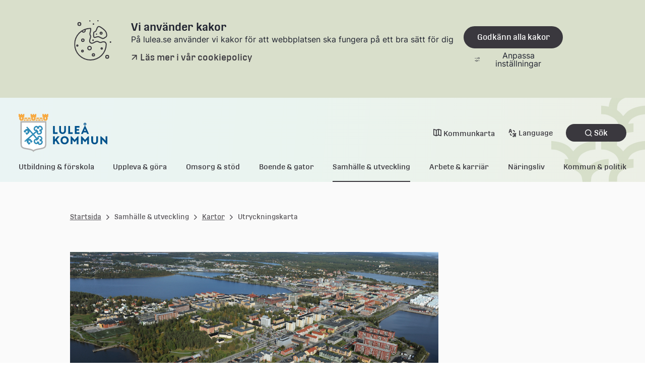

--- FILE ---
content_type: text/html;charset=UTF-8
request_url: https://www.lulea.se/samhalle--utveckling/kartor/utryckningskarta.html
body_size: 10773
content:
<!DOCTYPE html>
<html lang="sv" class="sv-no-js sv-template-innehallssida">
<head>
   <meta charset="UTF-8">
   <script nonce="485ed820-ff05-11f0-9c0e-e7a6491c3d0f">(function(c){c.add('sv-js');c.remove('sv-no-js');})(document.documentElement.classList)</script>
   <title>Utryckningskarta - Luleå kommun</title>
   <link rel="preload" href="/sitevision/system-resource/38eae4384e28d3743277ce0df62a12ba93f042934f834aa2c30a0af95dd59e2d/js/jquery.js" as="script">
   <link rel="preload" href="/sitevision/system-resource/38eae4384e28d3743277ce0df62a12ba93f042934f834aa2c30a0af95dd59e2d/envision/envision.js" as="script">
   <link rel="preload" href="/sitevision/system-resource/38eae4384e28d3743277ce0df62a12ba93f042934f834aa2c30a0af95dd59e2d/js/utils.js" as="script">
   <link rel="preload" href="/sitevision/system-resource/38eae4384e28d3743277ce0df62a12ba93f042934f834aa2c30a0af95dd59e2d/js/portlets.js" as="script">
               <meta name="keywords" content="">
                     <meta name="referrer" content="no-referrer">
         <meta name="viewport" content="width=device-width, initial-scale=1, minimum-scale=1, shrink-to-fit=no">
   <meta name="dcterms.identifier" content="https://www.lulea.se">
   <meta name="dcterms.language" content="sv">
   <meta name="dcterms.format" content="text/html">
   <meta name="dcterms.type" content="text">
   <link rel="canonical" href="/samhalle--utveckling/kartor/utryckningskarta.html">
   <link rel="stylesheet" type="text/css" href="/2.2b7bdc7f183d5df682e5b68e/1769593199346/sitevision-responsive-grids.css?gridConfigs=651.5c423106183ec4269e136596_FLUID_GRID&pushPull=true">
   <link rel="stylesheet" type="text/css" href="/2.2b7bdc7f183d5df682e5b68e/1769593323963/sitevision-spacing.css">
   
      <link rel="stylesheet" type="text/css" href="/2.2b7bdc7f183d5df682e5b68e/auto/1769786179292/SiteVision.css">
      <link rel="stylesheet" type="text/css" href="/2.2b7bdc7f183d5df682e5b68e/0/5451/print/SiteVision.css">
   <link rel="stylesheet" type="text/css" href="/sitevision/system-resource/38eae4384e28d3743277ce0df62a12ba93f042934f834aa2c30a0af95dd59e2d/css/portlets.css">
   <link rel="stylesheet" type="text/css" href="/sitevision/system-resource/38eae4384e28d3743277ce0df62a12ba93f042934f834aa2c30a0af95dd59e2d/envision/envision.css">

      <link rel="stylesheet" type="text/css" href="/2.2b7bdc7f183d5df682e5b68e/91.2b7bdc7f183d5df682e6399/1769593327389/0/sv-template-asset.css">
         <link rel="stylesheet" type="text/css" href="/webapp-resource/4.2b7bdc7f183d5df682e6644/360.6d41d463192b5435750175e1/1731482859585/webapp-assets.css">
      <link rel="stylesheet" type="text/css" href="/webapp-resource/4.2b7bdc7f183d5df682e6644/360.6889cd0819c03f912bfd06/1769707131365/webapp-assets.css">
      <link rel="stylesheet" type="text/css" href="/webapp-resource/4.2b7bdc7f183d5df682e6644/360.3304130f19961cb868e11e/1758298738453/webapp-assets.css">
      <script nonce="485ed820-ff05-11f0-9c0e-e7a6491c3d0f">!function(t,e){t=t||"docReady",e=e||window;var n=[],o=!1,c=!1;function d(){if(!o){o=!0;for(var t=0;t<n.length;t++)try{n[t].fn.call(window,n[t].ctx)}catch(t){console&&console.error(t)}n=[]}}function a(){"complete"===document.readyState&&d()}e[t]=function(t,e){if("function"!=typeof t)throw new TypeError("callback for docReady(fn) must be a function");o?setTimeout(function(){t(e)},1):(n.push({fn:t,ctx:e}),"complete"===document.readyState?setTimeout(d,1):c||(document.addEventListener?(document.addEventListener("DOMContentLoaded",d,!1),window.addEventListener("load",d,!1)):(document.attachEvent("onreadystatechange",a),window.attachEvent("onload",d)),c=!0))}}("svDocReady",window);</script>
      <script src="/sitevision/system-resource/38eae4384e28d3743277ce0df62a12ba93f042934f834aa2c30a0af95dd59e2d/js/jquery.js"></script>
      <script src="/2.2b7bdc7f183d5df682e5b68e/91.2b7bdc7f183d5df682e6399/1769593327540/HEAD/0/sv-template-asset.js"></script>
   
    <meta property="og:title" content="Utryckningskarta">

<meta property="og:description" content="Luleå kommun">

    <meta property="og:type" content="website">

    <meta property="og:url" content="https://www.lulea.se/samhalle--utveckling/kartor/utryckningskarta.html">
    <meta property="og:site_name" content="Luleå kommun">


    <meta property="og:image" content="https://www.lulea.se/images/18.7e9fdec617f9812fc6c46e5/1648048130899/LK_logo_marke_ljusbla_RGB.png">
    <meta property="og:image:width" content="1200">
    
   <link rel="alternate" type="application/rss+xml" title="Vårt Luleå RSS" href="https://vartlulea.se/4.507f45bf161703c67d92f7aa/12.507f45bf161703c67d92f87a.portlet?state=rss&sv.contenttype=text/xml;charset=UTF-8" />


   <script nonce="485ed820-ff05-11f0-9c0e-e7a6491c3d0f">
      window.sv = window.sv || {};
      sv.UNSAFE_MAY_CHANGE_AT_ANY_GIVEN_TIME_webAppExternals = {};
      sv.PageContext = {
      pageId: '4.2b7bdc7f183d5df682e6644',
      siteId: '2.2b7bdc7f183d5df682e5b68e',
      userIdentityId: '',
      userIdentityReadTimeout: 0,
      userLocale: 'sv_SE',
      dev: false,
      csrfToken: '',
      html5: true,
      useServerSideEvents: false,
      nodeIsReadOnly: false
      };
   </script>
      <script nonce="485ed820-ff05-11f0-9c0e-e7a6491c3d0f">!function(){"use strict";var t,n={},e={},i={};function r(t){return n[t]=n[t]||{instances:[],modules:{},bundle:{}},n[t]}document.querySelector("html").classList.add("js");var s={registerBootstrapData:function(t,n,i,r,s){var a,o=e[t];o||(o=e[t]={}),(a=o[i])||(a=o[i]={}),a[n]={subComponents:r,options:s}},registerInitialState:function(t,n){i[t]=n},registerApp:function(n){var e=n.applicationId,i=r(e);if(t){var s={};s[e]=i,s[e].instances=[n],t.start(s)}else i.instances.push(n)},registerModule:function(t){r(t.applicationId).modules[t.path]=t},registerBundle:function(t){r(t.applicationId).bundle=t.bundle},getRegistry:function(){return n},setAppStarter:function(n){t=n},getBootstrapData:function(t){return e[t]},getInitialState:function(t){return i[t]}};window.AppRegistry=s}();</script>
   
        <meta name="rek:pubdate" content="2012-12-04T17:24:12.000Z">
        <meta name="rek:moddate" content="2019-10-24T09:54:07.000Z">
        
   
            <script nonce="485ed820-ff05-11f0-9c0e-e7a6491c3d0f">
                window.__rekai = window.__rekai || {};
                window.__rekai.nonce = '485ed820-ff05-11f0-9c0e-e7a6491c3d0f';
                window.__rekai.appdata = {
                    uuid: 'e3f67197',
                    
                    initSvAutoComplete: true,
                    svAutoCompleteToTarget: false,
                    svAutoCompleteQna: false,
                    svAutoCompleteShowAllBtn: false,
                    isDevEnvironment: false,
                    consent: {
                        hasRekaiConsent: false,
                        hasAcceptedRekaiConsent: false,
                        hasPendingUserConsents: true
                    }
                };
            </script>
            
   <script src="https://static.rekai.se/e3f67197.js" defer></script>
   <script src="https://static.rekai.se/files/sv-autocomplete.min.js" defer></script>
   <script>var cookieImage = '/images/18.6f52018a183f54da65f7641/1666767871293/Cookie-desktop.svg'</script>
   <link rel='icon' href='/images/18.2b7bdc7f183d5df682e5791/1647941179771/favicon.ico'>
</head>
<body class=" sv-responsive  env-m-around--0">
<div  id="svid10_5c423106183ec4269e137c9a" class="sv-layout c28558"><div class="sv-custom-module sv-pre-render sv-skip-spacer sv-template-portlet
 c28553"  id="svid12_6f52018a183f54da65f5739f"><div id="Prerender"><!-- Pre render --></div><div data-cid="b4c1439a-8c50-9606-e150-a6a0b95564ab"></div><script nonce="485ed820-ff05-11f0-9c0e-e7a6491c3d0f">AppRegistry.registerBootstrapData('12.6f52018a183f54da65f5739f','b4c1439a-8c50-9606-e150-a6a0b95564ab','main',[],undefined);</script><script nonce="485ed820-ff05-11f0-9c0e-e7a6491c3d0f">AppRegistry.registerInitialState('12.6f52018a183f54da65f5739f',{"message":"WEBAPP CREATED BY SVHIQ","route":"/"});</script>
<script nonce="485ed820-ff05-11f0-9c0e-e7a6491c3d0f">AppRegistry.registerApp({applicationId:'pre-render|0.1.0',htmlElementId:'svid12_6f52018a183f54da65f5739f',route:'/',portletId:'12.6f52018a183f54da65f5739f',locale:'sv-SE',defaultLocale:'en',webAppId:'pre-render',webAppVersion:'0.1.0',webAppAopId:'360.474d22b718f71d96f368ef7',webAppImportTime:'1716449477972',requiredLibs:{},childComponentStateExtractionStrategy:'BY_ID'});</script></div>
<div id="svid94_5c423106183ec4269e137ed1"><div class="sv-image-portlet sv-portlet hiq-css-rule-show-in-print sv-skip-spacer sv-template-portlet
" id="svid12_2351c97b185de0f7a8e1f1"><div id="Logotypluleakommun"><!-- Logotyp-luleakommun --></div><img alt="" loading="lazy" class="sv-noborder c28555"  width="177" height="80" srcset="/images/18.2b7bdc7f183d5df682e7024/1647937613340/x160p/LK_logo_2rad_RGB_80px.png 160w, /images/18.2b7bdc7f183d5df682e7024/1647937613340/LK_logo_2rad_RGB_80px.png 177w" sizes="100vw" src="/images/18.2b7bdc7f183d5df682e7024/1647937613340/LK_logo_2rad_RGB_80px.png"></div>
<div class="sv-custom-module sv-important-message-banner sv-template-portlet
" id="svid12_6f52018a183f54da65f1c065"><div id="Viktigtmeddelandebanner"><!-- Viktigt meddelande-banner --></div><div data-cid="7fc66851-7951-ad58-01aa-f7707a150802"><div id="app12_6f52018a183f54da65f1c065">
	<!-- Up the quality of your app by server render placeholders to later seamlessly be replaced by the VUE instance! -->
</div>


<!--SCRIPT_TAG_TO_JS_FILE--><script src="/webapp-files/4.2b7bdc7f183d5df682e6644/360.6f52018a183f54da65f1c04a/1674459196664/vue/app.1e26f492.js"></script>

</div><script nonce="485ed820-ff05-11f0-9c0e-e7a6491c3d0f">AppRegistry.registerBootstrapData('12.6f52018a183f54da65f1c065','7fc66851-7951-ad58-01aa-f7707a150802','main',[],undefined);</script><script nonce="485ed820-ff05-11f0-9c0e-e7a6491c3d0f">AppRegistry.registerInitialState('12.6f52018a183f54da65f1c065',{"messages":[],"route":"/"});</script>
<script nonce="485ed820-ff05-11f0-9c0e-e7a6491c3d0f">AppRegistry.registerApp({applicationId:'important-message-banner|0.0.1',htmlElementId:'svid12_6f52018a183f54da65f1c065',route:'/',portletId:'12.6f52018a183f54da65f1c065',locale:'sv-SE',defaultLocale:'en',webAppId:'important-message-banner',webAppVersion:'0.0.1',webAppAopId:'360.6f52018a183f54da65f1c04a',webAppImportTime:'1674459196664',requiredLibs:{},childComponentStateExtractionStrategy:'BY_ID'});</script></div>
<header class="sv-vertical sv-layout hiq-css-rule-header sv-template-layout" id="svid10_5c423106183ec4269e137e91"><div class="sv-script-portlet sv-portlet sv-skip-spacer sv-template-portlet
" id="svid12_6f52018a183f54da65f90a1"><div id="Tillinnehallet"><!-- Till innehållet --></div><div class="hiq-skip-to-content">
    <div class="hiq-skip-to-content-box">
        <a class="hiq-skip-to-content-link" href="#" tabindex="0" >
        Gå till innehållet
        </a>
    </div>
</div>

<script>
	svDocReady(function() {
        let mainContent = document.getElementsByTagName('main')[0];
        let skipToContentLink = document.getElementsByClassName('hiq-skip-to-content-link')[0];
        if(mainContent){
            skipToContentLink.href="#"+mainContent.id;
        }
    });
</script></div>
<div class="sv-custom-module sv-marketplace-sitevision-cookie-consent sv-template-portlet
" id="svid12_5c423106183ec4269e137e8e"><div id="Cookiebanner"><!-- Cookie-banner --></div><div data-cid="12.5c423106183ec4269e137e8e"></div><script nonce="485ed820-ff05-11f0-9c0e-e7a6491c3d0f" >AppRegistry.registerBootstrapData('12.5c423106183ec4269e137e8e','12.5c423106183ec4269e137e8e','AGNOSTIC_RENDERER');</script><script nonce="485ed820-ff05-11f0-9c0e-e7a6491c3d0f">AppRegistry.registerInitialState('12.5c423106183ec4269e137e8e',{"settings":{"displayType":"bannerTop","message":"På lulea.se använder vi kakor för att webbplatsen ska fungera på ett bra sätt för dig","settingsSubTitle":"","cookiePolicyUri":"/om-webbplatsen/personuppgifter-cookies-och-tillganglighet.html","title":"Vi använder kakor","cookiePolicyLinkText":"Läs mer i vår cookiepolicy","usePolicyPage":true,"manageButtonText":"Hantera cookies","buttonType":"acceptAll","openLinkInNewTab":false,"usePiwikPro":false},"categories":[{"id":"necessary","title":"Nödvändiga cookies","description":"Gör att våra tjänster är säkra och fungerar som de ska. Därför går de inte att inaktivera.","hasConsent":true},{"id":"analytics","title":"Analytiska cookies","description":"Ger oss information om hur vår webbplats används som gör att vi kan underhålla, driva och förbättra användarupplevelsen.","hasConsent":false,"cookies":["sv-internal-sv-web-analytics"]}],"displayOptions":{"consentOpen":true,"settingsOpen":false},"baseHeadingLevel":1,"customButtonTexts":{"acceptAllCookies":"","acceptNecessaryCookies":"","settings":"","saveAndAccept":""},"useCustomButtonTexts":false});</script>
<script nonce="485ed820-ff05-11f0-9c0e-e7a6491c3d0f">AppRegistry.registerApp({applicationId:'marketplace.sitevision.cookie-consent|1.11.9',htmlElementId:'svid12_5c423106183ec4269e137e8e',route:'/',portletId:'12.5c423106183ec4269e137e8e',locale:'sv-SE',defaultLocale:'en',webAppId:'marketplace.sitevision.cookie-consent',webAppVersion:'1.11.9',webAppAopId:'360.6889cd0819c03f912bfd06',webAppImportTime:'1769707131365',requiredLibs:{"react":"18.3.1"},childComponentStateExtractionStrategy:'BY_ID'});</script></div>
<div class="sv-custom-module sv-header sv-template-portlet
" id="svid12_6f52018a183f54da65f9188"><div id="Sidhuvud"><!-- Sidhuvud --></div><div data-cid="9cbd910b-8649-2bcf-36b8-097f1500a4c9"><div id="app12_6f52018a183f54da65f9188">
	<!-- Up the quality of your app by server render placeholders to later seamlessly be replaced by the VUE instance! -->
</div>


















<!--SCRIPT_TAG_TO_JS_FILE--><script src="/webapp-files/4.2b7bdc7f183d5df682e6644/360.6791549b186ff82a3f6763/1716367979863/vue/app.bb8576ed.js"></script>
</div><script nonce="485ed820-ff05-11f0-9c0e-e7a6491c3d0f">AppRegistry.registerBootstrapData('12.6f52018a183f54da65f9188','9cbd910b-8649-2bcf-36b8-097f1500a4c9','main',[],undefined);</script><script nonce="485ed820-ff05-11f0-9c0e-e7a6491c3d0f">AppRegistry.registerInitialState('12.6f52018a183f54da65f9188',{"isEditMode":false,"menu":[{"isExpanded":false,"isCurrent":false,"isFolder":true,"level":1,"children":[],"hasChildren":true,"name":"Utbildning & förskola","id":"19.6f52018a183f54da65f41988","uri":"/utbildningforskola.19.6f52018a183f54da65f41988.html","openInMenu":false},{"isExpanded":false,"isCurrent":false,"isFolder":true,"level":1,"children":[],"hasChildren":true,"name":"Uppleva & göra","id":"19.6f52018a183f54da65f4198a","uri":"/upplevagora.19.6f52018a183f54da65f4198a.html","openInMenu":false},{"isExpanded":false,"isCurrent":false,"isFolder":true,"level":1,"children":[],"hasChildren":true,"name":"Omsorg & stöd","id":"19.6f52018a183f54da65f4198c","uri":"/omsorgstod.19.6f52018a183f54da65f4198c.html","openInMenu":false},{"isExpanded":false,"isCurrent":false,"isFolder":true,"level":1,"children":[],"hasChildren":true,"name":"Boende & gator","id":"19.6f52018a183f54da65f4198e","uri":"/boendegator.19.6f52018a183f54da65f4198e.html","openInMenu":false},{"isExpanded":false,"isCurrent":false,"isFolder":true,"level":1,"children":[{"isExpanded":false,"isCurrent":false,"isFolder":false,"level":2,"children":[],"hasChildren":true,"name":"Aktuella projekt","id":"4.2b7bdc7f183d5df682e643f","uri":"/samhalle--utveckling/aktuella-projekt.html"},{"isExpanded":false,"isCurrent":false,"isFolder":false,"level":2,"children":[],"hasChildren":false,"name":"Framtidens Luleå","id":"4.5b54d24518e4238dc73bb98","uri":"/samhalle--utveckling/framtidens-lulea.html"},{"isExpanded":true,"isCurrent":false,"isFolder":false,"level":2,"children":[{"isExpanded":false,"isCurrent":false,"isFolder":false,"level":3,"children":[],"hasChildren":true,"name":"Digital samhällsbyggnadsprocess och GIS","id":"4.2b7bdc7f183d5df682e5053","uri":"/samhalle--utveckling/kartor/digital-samhallsbyggnadsprocess-och-gis.html"},{"isExpanded":false,"isCurrent":false,"isFolder":false,"level":3,"children":[],"hasChildren":true,"name":"Historiska kartor","id":"4.2b7bdc7f183d5df682e718c","uri":"/samhalle--utveckling/kartor/historiska-kartor.html"},{"isExpanded":false,"isCurrent":false,"isFolder":false,"level":3,"children":[],"hasChildren":false,"name":"Kartor för egen utskrift","id":"4.2b7bdc7f183d5df682e744e","uri":"/samhalle--utveckling/kartor/kartor-for-egen-utskrift.html"},{"isExpanded":false,"isCurrent":false,"isFolder":false,"level":3,"children":[],"hasChildren":false,"name":"Nya gatu- och områdesnamn","id":"4.2b7bdc7f183d5df682e490a","uri":"/samhalle--utveckling/kartor/nya-gatu--och-omradesnamn.html"},{"isExpanded":false,"isCurrent":false,"isFolder":false,"level":3,"children":[],"hasChildren":false,"name":"Nybyggnadskarta","id":"106.2b7bdc7f183d5df682e5029","uri":"/samhalle--utveckling/kartor/nybyggnadskarta.html"},{"isExpanded":false,"isCurrent":false,"isFolder":false,"level":3,"children":[],"hasChildren":false,"name":"Primärkarta","id":"4.2b7bdc7f183d5df682e737b","uri":"/samhalle--utveckling/kartor/primarkarta.html"},{"isExpanded":false,"isCurrent":true,"isFolder":false,"level":3,"children":[],"hasChildren":false,"name":"Utryckningskarta","id":"4.2b7bdc7f183d5df682e6644","uri":"/samhalle--utveckling/kartor/utryckningskarta.html"}],"hasChildren":true,"name":"Kartor","id":"4.2b7bdc7f183d5df682e663c","uri":"/samhalle--utveckling/kartor.html"},{"isExpanded":false,"isCurrent":false,"isFolder":false,"level":2,"children":[],"hasChildren":true,"name":"Krisberedskap och civilt försvar","id":"4.2b7bdc7f183d5df682e622f","uri":"/samhalle--utveckling/krisberedskap-och-civilt-forsvar.html"},{"isExpanded":false,"isCurrent":false,"isFolder":false,"level":2,"children":[],"hasChildren":true,"name":"Landsbygdsutveckling","id":"4.6d41d463192b5435750122b2","uri":"/samhalle--utveckling/landsbygdsutveckling.html"},{"isExpanded":false,"isCurrent":false,"isFolder":false,"level":2,"children":[],"hasChildren":true,"name":"Mark och exploatering","id":"4.2b7bdc7f183d5df682e5889","uri":"/samhalle--utveckling/mark-och-exploatering.html"},{"isExpanded":false,"isCurrent":false,"isFolder":false,"level":2,"children":[],"hasChildren":true,"name":"Samhällsplanering","id":"4.2b7bdc7f183d5df682e64db","uri":"/samhalle--utveckling/samhallsplanering.html"},{"isExpanded":false,"isCurrent":false,"isFolder":false,"level":2,"children":[],"hasChildren":true,"name":"Stadsdelar och byar i Luleå","id":"4.2b7bdc7f183d5df682e5395","uri":"/samhalle--utveckling/stadsdelar-och-byar-i-lulea.html"},{"isExpanded":false,"isCurrent":false,"isFolder":false,"level":2,"children":[],"hasChildren":true,"name":"Vision Luleå 2040","id":"4.2b7bdc7f183d5df682e5ca6","uri":"/samhalle--utveckling/vision-lulea-2040.html"}],"hasChildren":true,"name":"Samhälle & utveckling","id":"19.6f52018a183f54da65f41990","uri":"/samhalleutveckling.19.6f52018a183f54da65f41990.html","openInMenu":true},{"isExpanded":false,"isCurrent":false,"isFolder":true,"level":1,"children":[],"hasChildren":true,"name":"Arbete & karriär","id":"19.6f52018a183f54da65f41992","uri":"/arbetekarriar.19.6f52018a183f54da65f41992.html","openInMenu":false},{"isExpanded":false,"isCurrent":false,"isFolder":true,"level":1,"children":[],"hasChildren":true,"name":"Näringsliv","id":"19.6f52018a183f54da65f419a5","uri":"/naringsliv.19.6f52018a183f54da65f419a5.html","openInMenu":false},{"isExpanded":false,"isCurrent":false,"isFolder":true,"level":1,"children":[],"hasChildren":true,"name":"Kommun & politik","id":"19.6f52018a183f54da65f4197f","uri":"/kommunpolitik.19.6f52018a183f54da65f4197f.html","openInMenu":false}],"mobileMenu":[{"isExpanded":false,"isCurrent":false,"isFolder":true,"level":1,"children":[],"hasChildren":true,"name":"Utbildning & förskola","id":"19.6f52018a183f54da65f41988","uri":"/utbildningforskola.19.6f52018a183f54da65f41988.html"},{"isExpanded":false,"isCurrent":false,"isFolder":true,"level":1,"children":[],"hasChildren":true,"name":"Uppleva & göra","id":"19.6f52018a183f54da65f4198a","uri":"/upplevagora.19.6f52018a183f54da65f4198a.html"},{"isExpanded":false,"isCurrent":false,"isFolder":true,"level":1,"children":[],"hasChildren":true,"name":"Omsorg & stöd","id":"19.6f52018a183f54da65f4198c","uri":"/omsorgstod.19.6f52018a183f54da65f4198c.html"},{"isExpanded":false,"isCurrent":false,"isFolder":true,"level":1,"children":[],"hasChildren":true,"name":"Boende & gator","id":"19.6f52018a183f54da65f4198e","uri":"/boendegator.19.6f52018a183f54da65f4198e.html"},{"isExpanded":true,"isCurrent":false,"isFolder":true,"level":1,"children":[{"isExpanded":false,"isCurrent":false,"isFolder":false,"level":2,"children":[],"hasChildren":true,"name":"Aktuella projekt","id":"4.2b7bdc7f183d5df682e643f","uri":"/samhalle--utveckling/aktuella-projekt.html"},{"isExpanded":false,"isCurrent":false,"isFolder":false,"level":2,"children":[],"hasChildren":false,"name":"Framtidens Luleå","id":"4.5b54d24518e4238dc73bb98","uri":"/samhalle--utveckling/framtidens-lulea.html"},{"isExpanded":true,"isCurrent":false,"isFolder":false,"level":2,"children":[{"isExpanded":false,"isCurrent":false,"isFolder":false,"level":3,"children":[],"hasChildren":true,"name":"Digital samhällsbyggnadsprocess och GIS","id":"4.2b7bdc7f183d5df682e5053","uri":"/samhalle--utveckling/kartor/digital-samhallsbyggnadsprocess-och-gis.html"},{"isExpanded":false,"isCurrent":false,"isFolder":false,"level":3,"children":[],"hasChildren":true,"name":"Historiska kartor","id":"4.2b7bdc7f183d5df682e718c","uri":"/samhalle--utveckling/kartor/historiska-kartor.html"},{"isExpanded":false,"isCurrent":false,"isFolder":false,"level":3,"children":[],"hasChildren":false,"name":"Kartor för egen utskrift","id":"4.2b7bdc7f183d5df682e744e","uri":"/samhalle--utveckling/kartor/kartor-for-egen-utskrift.html"},{"isExpanded":false,"isCurrent":false,"isFolder":false,"level":3,"children":[],"hasChildren":false,"name":"Nya gatu- och områdesnamn","id":"4.2b7bdc7f183d5df682e490a","uri":"/samhalle--utveckling/kartor/nya-gatu--och-omradesnamn.html"},{"isExpanded":false,"isCurrent":false,"isFolder":false,"level":3,"children":[],"hasChildren":false,"name":"Nybyggnadskarta","id":"106.2b7bdc7f183d5df682e5029","uri":"/samhalle--utveckling/kartor/nybyggnadskarta.html"},{"isExpanded":false,"isCurrent":false,"isFolder":false,"level":3,"children":[],"hasChildren":false,"name":"Primärkarta","id":"4.2b7bdc7f183d5df682e737b","uri":"/samhalle--utveckling/kartor/primarkarta.html"},{"isExpanded":false,"isCurrent":true,"isFolder":false,"level":3,"children":[],"hasChildren":false,"name":"Utryckningskarta","id":"4.2b7bdc7f183d5df682e6644","uri":"/samhalle--utveckling/kartor/utryckningskarta.html"}],"hasChildren":true,"name":"Kartor","id":"4.2b7bdc7f183d5df682e663c","uri":"/samhalle--utveckling/kartor.html"},{"isExpanded":false,"isCurrent":false,"isFolder":false,"level":2,"children":[],"hasChildren":true,"name":"Krisberedskap och civilt försvar","id":"4.2b7bdc7f183d5df682e622f","uri":"/samhalle--utveckling/krisberedskap-och-civilt-forsvar.html"},{"isExpanded":false,"isCurrent":false,"isFolder":false,"level":2,"children":[],"hasChildren":true,"name":"Landsbygdsutveckling","id":"4.6d41d463192b5435750122b2","uri":"/samhalle--utveckling/landsbygdsutveckling.html"},{"isExpanded":false,"isCurrent":false,"isFolder":false,"level":2,"children":[],"hasChildren":true,"name":"Mark och exploatering","id":"4.2b7bdc7f183d5df682e5889","uri":"/samhalle--utveckling/mark-och-exploatering.html"},{"isExpanded":false,"isCurrent":false,"isFolder":false,"level":2,"children":[],"hasChildren":true,"name":"Samhällsplanering","id":"4.2b7bdc7f183d5df682e64db","uri":"/samhalle--utveckling/samhallsplanering.html"},{"isExpanded":false,"isCurrent":false,"isFolder":false,"level":2,"children":[],"hasChildren":true,"name":"Stadsdelar och byar i Luleå","id":"4.2b7bdc7f183d5df682e5395","uri":"/samhalle--utveckling/stadsdelar-och-byar-i-lulea.html"},{"isExpanded":false,"isCurrent":false,"isFolder":false,"level":2,"children":[],"hasChildren":true,"name":"Vision Luleå 2040","id":"4.2b7bdc7f183d5df682e5ca6","uri":"/samhalle--utveckling/vision-lulea-2040.html"}],"hasChildren":true,"name":"Samhälle & utveckling","id":"19.6f52018a183f54da65f41990","uri":"/samhalleutveckling.19.6f52018a183f54da65f41990.html"},{"isExpanded":false,"isCurrent":false,"isFolder":true,"level":1,"children":[],"hasChildren":true,"name":"Arbete & karriär","id":"19.6f52018a183f54da65f41992","uri":"/arbetekarriar.19.6f52018a183f54da65f41992.html"},{"isExpanded":false,"isCurrent":false,"isFolder":true,"level":1,"children":[],"hasChildren":true,"name":"Näringsliv","id":"19.6f52018a183f54da65f419a5","uri":"/naringsliv.19.6f52018a183f54da65f419a5.html"},{"isExpanded":false,"isCurrent":false,"isFolder":true,"level":1,"children":[],"hasChildren":true,"name":"Kommun & politik","id":"19.6f52018a183f54da65f4197f","uri":"/kommunpolitik.19.6f52018a183f54da65f4197f.html"}],"topLinks":{"municipalityMap":"http://kartor.lulea.se/kommunkarta","languages":[{"name":"English","uri":"/language/english-engelska.html"},{"name":"Suomeksi","uri":"/language/suomeksi-finska.html"},{"name":"Meänkielelä","uri":"/language/meankielela-meankieli.html"},{"name":"Davvisámegiella","uri":"/language/davvisamegiella-nordsamiska.html"},{"name":"All languages","uri":"/language/all-languages.html"}]},"logo":{"uri":"/images/18.6f52018a183f54da65f5900c/1671553785593/LK_logo_2rad_Mobil.svg","altText":"Luleå kommun"},"currentPageId":"4.2b7bdc7f183d5df682e6644","startPage":{"uri":"/","isStartPage":false},"endpoints":{"getChildren":"/appresource/4.2b7bdc7f183d5df682e6644/12.6f52018a183f54da65f9188/children","getMenu":"/appresource/4.2b7bdc7f183d5df682e6644/12.6f52018a183f54da65f9188/menu","searchPageUri":"/om-webbplatsen/sok.html"},"route":"/"});</script>
<script nonce="485ed820-ff05-11f0-9c0e-e7a6491c3d0f">AppRegistry.registerApp({applicationId:'header|0.0.2',htmlElementId:'svid12_6f52018a183f54da65f9188',route:'/',portletId:'12.6f52018a183f54da65f9188',locale:'sv-SE',defaultLocale:'en',webAppId:'header',webAppVersion:'0.0.2',webAppAopId:'360.6791549b186ff82a3f6763',webAppImportTime:'1716367979863',requiredLibs:{},childComponentStateExtractionStrategy:'BY_ID'});</script></div>
</header>
<div class="sv-vertical sv-layout sv-template-layout" id="svid10_6f52018a183f54da65fff0"><div id="svid94_6f52018a183f54da65f3faa1"><div class="sv-vertical sv-layout sv-skip-spacer sv-template-layout" id="svid10_6f52018a183f54da65f3fac0"><div class="sv-fluid-grid hiq-grid sv-layout sv-skip-spacer sv-template-layout" id="svid10_6f52018a183f54da65f3fab3"><div class="sv-row sv-layout sv-skip-spacer sv-template-layout" id="svid10_6f52018a183f54da65f3e236"><div class="sv-layout sv-push-1 sv-skip-spacer sv-column-11 sv-template-layout" id="svid10_6f52018a183f54da65f37353"><div class="sv-script-portlet sv-portlet sv-skip-spacer sv-template-portlet
" id="svid12_6f52018a183f54da65f44aad"><div id="Skript"><!-- Skript --></div>     <nav class="hiq-breadcrumbs" aria-label="Länkstig">
        <ul class="hiq-breadcrumbs__list">
                        <li class="hiq-breadcrumbs__item">
                                                            <a href="/" class="hiq-breadcrumbs__item-sitepage">Startsida</a>
                                                </li>
                        <li class="hiq-breadcrumbs__item">
                                    <span class="hiq-breadcrumbs__item-divider" aria-hidden="true"></span>
                    <span class="hiq-breadcrumbs__item-nositepage hiq-breadcrumbs__item-nositepage--span">Samhälle & utveckling</span>
                            </li>
                        <li class="hiq-breadcrumbs__item">
                                                            <span class="hiq-breadcrumbs__item-divider" aria-hidden="true"></span>
                        <a href="/samhalle--utveckling/kartor.html" class="hiq-breadcrumbs__item-nositepage">Kartor</a>
                                                </li>
                        <li class="hiq-breadcrumbs__item">
                                                            <span class="hiq-breadcrumbs__item-divider" aria-hidden="true"></span>
                        <span class="hiq-breadcrumbs__item-nositepage hiq-breadcrumbs__item-nositepage--span">Utryckningskarta</span>
                                                </li>
                    </ul>
    </nav>
 </div>
</div>
</div>
<div class="sv-row sv-layout sv-template-layout" id="svid10_70acc4a71932eb01fe8d734"><div class="sv-layout sv-push-1 sv-skip-spacer sv-column-11 sv-template-layout" id="svid10_70acc4a71932eb01fe8d735"><div class="sv-custom-module sv-languages sv-skip-spacer sv-template-portlet
" id="svid12_70acc4a71932eb01fe8d736"><div id="Oversattasprak"><!-- Översatta språk --></div>
<script nonce="485ed820-ff05-11f0-9c0e-e7a6491c3d0f">AppRegistry.registerApp({applicationId:'languages|0.0.1',htmlElementId:'svid12_70acc4a71932eb01fe8d736',route:'/',portletId:'12.70acc4a71932eb01fe8d736',locale:'sv-SE',defaultLocale:'en',webAppId:'languages',webAppVersion:'0.0.1',webAppAopId:'360.6d41d463192b5435750175e1',webAppImportTime:'1731482859585',requiredLibs:{"react":"17.0.2"}});</script></div>
</div>
</div>
</div>
<main class="sv-vertical sv-layout hiq-css-rule-overflow-hidden sv-template-layout" id="svid10_6f52018a183f54da65fa184"><div id="svid94_6f52018a183f54da65f3ffaa"><div class="sv-fluid-grid hiq-grid sv-layout sv-skip-spacer sv-template-layout" id="svid10_6f52018a183f54da65f3ffd5"><div class="sv-row sv-layout sv-skip-spacer sv-template-layout" id="svid10_6f52018a183f54da65f3ffd6"><div class="sv-layout sv-push-1 sv-skip-spacer sv-column-11 sv-template-layout" id="svid10_6f52018a183f54da65f3ffd7"><div class="sv-row sv-layout sv-skip-spacer sv-template-layout" id="svid10_6f52018a183f54da65f3ffdb"><div class="sv-layout sv-skip-spacer sv-column-8 sv-template-layout" id="svid10_6f52018a183f54da65f40eda"><div id="svid94_2b7bdc7f183d5df682eaf88" class="pagecontent sv-layout"><div id="Mittenspalt"><!-- Mittenspalt --></div><div class="sv-image-portlet sv-portlet sv-skip-spacer" id="svid12_2b7bdc7f183d5df682e42c0f"><div id="Bild"><!-- Bild --></div><img alt="Kyrkogatan 12 skylt" loading="lazy" class="sv-noborder c29506"  width="1024" height="532" srcset="/images/18.2b7bdc7f183d5df682e49f1b/1354609703089/x160p/flygfoto-centrala-lulea.jpg 160w, /images/18.2b7bdc7f183d5df682e49f1b/1354609703089/x320p/flygfoto-centrala-lulea.jpg 320w, /images/18.2b7bdc7f183d5df682e49f1b/1354609703089/x480p/flygfoto-centrala-lulea.jpg 480w, /images/18.2b7bdc7f183d5df682e49f1b/1354609703089/x640p/flygfoto-centrala-lulea.jpg 640w, /images/18.2b7bdc7f183d5df682e49f1b/1354609703089/x800p/flygfoto-centrala-lulea.jpg 800w, /images/18.2b7bdc7f183d5df682e49f1b/1354609703089/x960p/flygfoto-centrala-lulea.jpg 960w, /images/18.2b7bdc7f183d5df682e49f1b/1354609703089/flygfoto-centrala-lulea.jpg 1024w" sizes="100vw" src="/images/18.2b7bdc7f183d5df682e49f1b/1354609703089/flygfoto-centrala-lulea.jpg"></div>
<div class="sv-text-portlet sv-use-margins" id="svid12_2b7bdc7f183d5df682e38a36"><div id="Rubrik"><!-- Rubrik --></div><div class="sv-text-portlet-content"><h1 class="hiq-h1" id="h-Utryckningskarta">Utryckningskarta</h1></div></div>
<div class="sv-text-portlet sv-use-margins" id="svid12_2b7bdc7f183d5df682e3adda"><div id="Innehall"><!-- Innehåll --></div><div class="sv-text-portlet-content"><p class="hiq-p">Utryckningskartan är framtagen i samarbete med Räddningstjänsten i Luleå. Då elektroniska alternativ inte går att lita på fullt ut måste alltid ett tryckt alternativ finnas till hands.</p><p class="hiq-p">Utryckningskartan trycks på ett papper av polyester, vilket gör kartan slitstark och tålig vilket är ett måste i tuffa miljöer. Kartan täcker Luleå tätort.</p><p class="hiq-p">Utryckningskartans färger är anpassade för att förtydliga adresser och gatunamn. Registret är försett med färghänvisningar som kopplats samman med kartornas bakgrundsfärg för att göra navigeringen smidig och snabb.</p><p class="hiq-p">Kartorna uppdateras löpande, vilket gör utryckningskartan till en ständigt aktuell produkt. Kartbladen och registret kan enkelt bytas ut mot nya uppdaterade blad.</p></div></div>
<div class="sv-text-portlet sv-use-margins" id="svid12_2b7bdc7f183d5df682e31c0d"><div id="Text"><!-- Text --></div><div class="sv-text-portlet-content"><h2 class="hiq-h2" id="h-Bestallning">Beställning</h2><p class="hiq-p">Beställning eller frågor sker via e-post till: <a href="mailto:gis.kartor@lulea.se">gis.kartor@lulea.se</a></p></div></div>
<div class="sv-text-portlet sv-use-margins" id="svid12_2b7bdc7f183d5df682e3acc8"><div id="Text3"><!-- Text 3 --></div><div class="sv-text-portlet-content"><h2 class="hiq-h2" id="h-Format">Format</h2><ul class=" hiq-p"><li>Alternativ 1: <strong>A4 pärm</strong>, falsade <strong>kartblad i A3 format</strong>.</li><li>Alternativ 2: <strong>A5 pärm</strong>, falsade <strong>kartblad i A4 format</strong>.</li></ul></div></div>
<div class="sv-text-portlet sv-use-margins" id="svid12_2b7bdc7f183d5df682e3acbf"><div id="Text2"><!-- Text 2 --></div><div class="sv-text-portlet-content"><p class="hiq-p"><em>OBS! Kartorna är skyddade enligt upphovsrätten.</em><br><em>Kartorna får ej nyttjas i kommersiellt syfte utan kommunens medgivande.</em></p></div></div>
<div class="sv-text-portlet sv-use-margins heading-decoration sv-decoration-Puffrubrik" id="svid12_2b7bdc7f183d5df682e3acc2"><div id="Text1"><!-- Text 1 --></div><div class="sv-text-portlet-content"><p class="hiq-p">Beställning eller frågor sker via e-post till: <a href="mailto:gis.kartor@lulea.se">gis.kartor@lulea.se</a></p></div></div>
<div class="sv-text-portlet sv-use-margins" id="svid12_2b7bdc7f183d5df682e3acc5"><div id="Text4"><!-- Text 4 --></div><div class="sv-text-portlet-content"><h2 class="hiq-h2" id="h-A4parmpriser">A4 pärm - priser<br></h2><ul class=" hiq-p"><li>Pris/st (inkl. moms): 848 kr<br></li></ul><p class="hiq-p">Ajourhållning:</p><ul class=" hiq-p"><li>1 kartblad A3 + falsning: 53 kr/st</li><li>1 blad register A4: 21,20 kr/st</li></ul><h2 class="hiq-h2" id="h-A5wirebundenpriser">A5 wirebunden - priser</h2><ul class=" hiq-p"><li>Pris/st (inkl. moms): 530 kr<br></li></ul><p class="hiq-p">Ajourhållning:</p><ul class=" hiq-p"><li>1 kartblad A4 + falsning: 26,50kr/st</li><li>1 blad register A5: 10,60  kr/st</li><li>Ny virebindning 20 kr</li></ul></div></div>
</div></div>
<div class="sv-layout hiq-css-rule-right-column-title hiq-css-rule-right-column-distance sv-column-3 sv-template-layout" id="svid10_6f52018a183f54da65f40ecc"><div id="svid94_2b7bdc7f183d5df682eaf75" class="pagecontent sv-layout"><div id="Hogerspalt"><!-- Högerspalt --></div></div></div>
</div>
<div class="sv-row sv-layout sv-template-layout" id="svid10_6f52018a183f54da65f3ffd9"><div class="sv-script-portlet sv-portlet sv-skip-spacer sv-template-portlet
" id="svid12_6f52018a183f54da65f3ffda"><div id="Sidanuppdateradesdelaskrivut"><!-- Sidan uppdaterades / dela / skriv ut --></div><div class="hiq-page-information">
    <p class="hiq-page-information__date">Sidan uppdaterades den 24 oktober 2019</p>
    <div class="hiq-page-information__share-icon">
        <button
            class="hiq-page-information__share-button"
            data-toggle="share_container"
            aria-controls="share_container">
            Dela sidan
        </button>
        <ul id="share_container" class="hiq-page-information__share-container">
            <li class="hiq-page-information__share-list">
                                    <a href="http://www.facebook.com/sharer.php?u=https://www.lulea.se/samhalle--utveckling/kartor/utryckningskarta.html" class="hiq-page-information__share-list-item facebook" title="Dela på Facebook"></a>
                                                    <a href="https://www.linkedin.com/shareArticle?mini=true&url=https://www.lulea.se/samhalle--utveckling/kartor/utryckningskarta.html" class="hiq-page-information__share-list-item linkedin" title="Dela på LinkedIn"></a>
                                                    <a href="mailto:?subject=Tips%20fr%C3%A5n%20Lule%C3%A5%20kommuns%20webbplats&amp;body=Kika%20in%20l%C3%A4nken%20h%C3%A4r:%20http://www.lulea.se" class="hiq-page-information__share-list-item mail" title="Dela på mail"></a>
                            </li>
        </ul>
    </div>
    <span class="hiq-page-information__print-icon"></span>
    <button class="hiq-page-information__print">
        Skriv ut
    </button>
</div>

<script>
    (function () {
        const printButton = document.querySelector(".hiq-page-information__print")
        printButton.addEventListener('click', function () {
            window.print()
        })
    })()
</script></div>
</div>
</div>
</div>
</div>
</div></main>
</div>
</div></div>
<footer class="sv-vertical sv-layout sv-template-layout" id="svid10_5c423106183ec4269e137ec4"><div class="sv-script-portlet sv-portlet sv-skip-spacer sv-template-portlet
" id="svid12_6f52018a183f54da65f158"><div id="Footer"><!-- Footer --></div>    <div>
        <div class="sv-vertical sv-layout hiq-css-rule-footer-container sv-skip-spacer c28556"  id="svid10_6f52018a183f54da65f43232"><div class="sv-fluid-grid hiq-grid sv-layout sv-skip-spacer" id="svid10_6f52018a183f54da65f43252"><div class="sv-row sv-layout sv-skip-spacer" id="svid10_6f52018a183f54da65f43253"><div class="sv-layout sv-skip-spacer sv-column-3" id="svid10_6f52018a183f54da65f43254"><div class="sv-text-portlet sv-use-margins hiq-css-rule-footer-title sv-skip-spacer" id="svid12_6f52018a183f54da65f43255"><div id="sidfotkontaktaoss"><!-- sidfot-kontaktaoss --></div><div class="sv-text-portlet-content"><h2 class="hiq-h2-white" id="h-Kontakta">Kontakta</h2></div></div>
<div class="sv-text-portlet sv-use-margins" id="svid12_6f52018a183f54da65f43256"><div id="sidfotadress"><!-- sidfot-adress --></div><div class="sv-text-portlet-content"><p class="hiq-text-footer">Adress:<br>Luleå kommun, 971 85 Luleå</p><p class="hiq-text-footer">Telefonnummer:<br><a href="tel:+46920453000">0920 - 45 30 00</a></p><p class="hiq-text-footer">E-post:<br><a href="mailto:lulea.kommun@lulea.se">Lulea.kommun@lulea.se</a></p></div></div>
<div class="sv-text-portlet sv-use-margins" id="svid12_6f52018a183f54da65f43258"><div id="sidfotgdpr"><!-- sidfot-gdpr --></div><div class="sv-text-portlet-content"><p class="hiq-link-standard-with-icon-white"><a href="/om-webbplatsen/personuppgifter-cookies-och-tillganglighet.html">Personuppgifter och tillgänglighet</a></p></div></div>
</div>
<div class="sv-layout sv-column-3" id="svid10_6f52018a183f54da65f4325a"><div class="sv-text-portlet sv-use-margins hiq-css-rule-footer-title sv-skip-spacer" id="svid12_6f52018a183f54da65f4325b"><div id="sidfothittadirekt"><!-- sidfot-hittadirekt --></div><div class="sv-text-portlet-content"><h2 class="hiq-h2-white" id="h-Hittadirekt">Hitta direkt</h2></div></div>
<div class="sv-text-portlet sv-use-margins" id="svid12_6f52018a183f54da65f4325c"><div id="sidfotanslag"><!-- sidfot-anslag --></div><div class="sv-text-portlet-content"><p class="hiq-text-footer"><a href="/kommun--politik/insyn-och-rattssakerhet/anslagstavla.html">Anslagstavla</a></p></div></div>
<div class="sv-text-portlet sv-use-margins" id="svid12_6f52018a183f54da65f4325e"><div id="sidfotsynpunkt"><!-- sidfot-synpunkt --></div><div class="sv-text-portlet-content"><p class="hiq-text-footer"><a href="/kommun--politik/paverka-din-kommun.html">Påverka din kommun</a></p></div></div>
<div class="sv-text-portlet sv-use-margins" id="svid12_6f52018a183f54da65f43260"><div id="sidfotnnewletter"><!-- sidfot-nnewletter --></div><div class="sv-text-portlet-content"><p class="hiq-text-footer"><a href="/kampanjer/nyhetsbrev/nyhetsbrev.html">Nyhetsbrev</a></p></div></div>
<div class="sv-text-portlet sv-use-margins" id="svid12_6f52018a183f54da65f75388"><div id="sidfotpressrum"><!-- sidfot-pressrum --></div><div class="sv-text-portlet-content"><p class="hiq-text-footer"><a href="/kommun--politik/pressrum.html">Pressrum</a></p></div></div>
<div class="sv-text-portlet sv-use-margins" id="svid12_6cd4ac3e1938db050ec2a4d"><div id="Kopia1avsidfotpressrum"><!-- Kopia (1) av sidfot-pressrum --></div><div class="sv-text-portlet-content"><p class="hiq-text-footer"><a href="/arbete--karriar/lediga-jobb.html">Lediga jobb</a></p></div></div>
<div class="sv-text-portlet sv-use-margins" id="svid12_6f52018a183f54da65f43262"><div id="sidfotflerwww"><!-- sidfot-flerwww --></div><div class="sv-text-portlet-content"><p class="hiq-link-standard-with-icon-white"><a href="/om-webbplatsen/fler-webbplatser.html">Fler webbplatser</a></p></div></div>
</div>
<div class="sv-layout sv-column-3" id="svid10_6f52018a183f54da65f43264"></div>
<div class="sv-layout sv-column-3" id="svid10_6f52018a183f54da65f43265"><div class="sv-image-portlet sv-portlet sv-skip-spacer" id="svid12_6f52018a183f54da65f43266"><div id="logotypsidfot"><!-- logotyp-sidfot --></div><img alt="" loading="lazy" class="sv-noborder sv-svg c28552"  width="154" height="66" src="/images/18.6f52018a183f54da65f36f82/1669789550042/Lulea%20kommun%20-%20Logotyp.svg"></div>
<div class="sv-custom-module sv-social-media-links" id="svid12_6f52018a183f54da65f43267"><div id="Socialamedielankar"><!-- Sociala medielänkar --></div><div data-cid="51205fb9-2f9b-7905-5a79-4a70bdbfb1d5"><div class="hiq-social-media-links">
	<h2 class="hiq-social-media-links__title">Hitta oss på</h2>
	<ul class="hiq-social-media-links__list">
		
			
				<li class="hiq-social-media-links__item hiq-social-media-links__facebook">
					<a href="https://www.facebook.com/Luleakommun/">
						<span class="hiq-social-media-links__text"></span>
						<span class='show-for-sr'>Facebook</span>
					</a>
				</li>
			
		
			
		
			
				<li class="hiq-social-media-links__item hiq-social-media-links__instagram">
					<a href="https://www.instagram.com/luleakommun">
						<span class="hiq-social-media-links__text"></span>
						<span class='show-for-sr'>Instagram</span>
					</a>
				</li>
			
		
			
		
			
				<li class="hiq-social-media-links__item hiq-social-media-links__linkedin">
					<a href="https://se.linkedin.com/company/lulea-kommun">
						<span class="hiq-social-media-links__text"></span>
						<span class='show-for-sr'>LinkedIn</span>
					</a>
				</li>
			
		
	</ul>
</div></div><script nonce="485ed820-ff05-11f0-9c0e-e7a6491c3d0f">AppRegistry.registerBootstrapData('12.6f52018a183f54da65f43267','51205fb9-2f9b-7905-5a79-4a70bdbfb1d5','main',[],undefined);</script><script nonce="485ed820-ff05-11f0-9c0e-e7a6491c3d0f">AppRegistry.registerInitialState('12.6f52018a183f54da65f43267',{"title":"Hitta oss på","linkList":[{"id":"facebook","name":"Facebook","url":"https://www.facebook.com/Luleakommun/","show":true},{"id":"youtube","name":"YouTube","url":"https://www.youtube.com/user/LuleaKommun/","show":false},{"id":"instagram","name":"Instagram","url":"https://www.instagram.com/luleakommun","show":true},{"id":"twitter","name":"Twitter","url":"https://hiq.se","show":false},{"id":"linkedin","name":"LinkedIn","url":"https://se.linkedin.com/company/lulea-kommun","show":true}],"route":"/"});</script><script src="/webapp-resource/4.6f52018a183f54da65f4322a/360.5c423106183ec4269e13829e/1674128590645/webapp-assets.js"></script>
<script nonce="485ed820-ff05-11f0-9c0e-e7a6491c3d0f">AppRegistry.registerApp({applicationId:'social-media-links|0.0.1',htmlElementId:'svid12_6f52018a183f54da65f43267',route:'/',portletId:'12.6f52018a183f54da65f43267',locale:'sv-SE',defaultLocale:'en',webAppId:'social-media-links',webAppVersion:'0.0.1',webAppAopId:'360.5c423106183ec4269e13829e',webAppImportTime:'1674128590645',requiredLibs:{},childComponentStateExtractionStrategy:'BY_ID'});</script></div>
<div class="sv-text-portlet sv-use-margins hiq-css-rule-link-standard-without-icon" id="svid12_6f52018a183f54da65f43269"><div id="sidfotorgnr"><!-- sidfot-orgnr --></div><div class="sv-text-portlet-content"><p class="hiq-text-footer">Organisationsnummer 21 20 00-2742</p></div></div>
</div>
</div>
</div>
</div>
    </div>
</div>
<div class="sv-script-portlet sv-portlet sv-template-portlet
" id="svid12_6f52018a183f54da65f44bc"><div id="Gatilltoppen"><!-- Gå till toppen --></div><div class="hiq-go-to-top">
    <a class="hiq-go-to-top__link" href="#" tabindex="1">
        Till toppen
    </a>
</div></div>
</footer>
<div class="sv-custom-module sv-marketplace-reakai-rekai-webapp sv-template-portlet
" id="svid12_6f52018a183f54da65f81b40"><div id="Rekai"><!-- Rek.ai --></div><div class="rekai-main" data-cid="e4e164fa-4d95-6d2a-0c1b-44096c1d7648">
<script nonce="485ed820-ff05-11f0-9c0e-e7a6491c3d0f">

    window.__rekai = window.__rekai || {};
    window.__rekai.appdata = window.__rekai.appdata || {};
    window.__rekai.appdata.seed = '2037093v';
    window.__rekai.appdata.viewclick = 'true';


</script>


    
    <script nonce="485ed820-ff05-11f0-9c0e-e7a6491c3d0f">
    
        window.rek_viewclick = true;
        window.__rekai.addedby = 'sv-app';
    </script>


</div><script nonce="485ed820-ff05-11f0-9c0e-e7a6491c3d0f">AppRegistry.registerBootstrapData('12.6f52018a183f54da65f81b40','e4e164fa-4d95-6d2a-0c1b-44096c1d7648','main',[],undefined);</script><script nonce="485ed820-ff05-11f0-9c0e-e7a6491c3d0f">AppRegistry.registerInitialState('12.6f52018a183f54da65f81b40',{"renderData":{"appContext":{"portletNS":"12_6f52018a183f54da65f81b40","appNS":"rekai_12_6f52018a183f54da65f81b40","viewMode":true,"editMode":false,"appMode":"gather","currentURI":"/samhalle--utveckling/kartor/utryckningskarta.html"},"uuid":"e3f67197","isProject":true,"seed":"2037093v","view":true,"rendertype":"list","filters":{"hits":"10","pagetype":"svpage","notpagetype":["svarticle"],"domain":["luleawebb","luleawebbetjanst"],"include":"all","includeSubtree":[],"includeSubtreeNodeId":null,"includeSubtreeNode":null,"includeLevel":"1","exclude":"none","excludeSubtree":[],"excludeSubtreeNodeId":null,"excludeSubtreeNode":null},"rendering":{"useHeader":null,"headerText":"Hitta direkt","headerFontNode":"13.2b7bdc7f183d5df682e47e0","headerFontClass":"hiq-p","headerFontHeadingLevel":0,"zebrastripes1":false,"zebrastripes2":false,"zebrastripes3":false,"zebraStripes1ColorNode":"35.2b7bdc7f183d5df682e4739","zebraStripes2ColorNode":"35.2b7bdc7f183d5df682e4739","zebraStripes3ColorNode":"35.2b7bdc7f183d5df682e4739","cols":"1","useImg":true,"fallbackImgNode":null,"fallbackImgURI":"","titleFontNode":"13.2b7bdc7f183d5df682e47e0","titleFontClass":"hiq-p","titleFontHeadingLevel":0,"useIngress":true,"ingressFontNode":"13.2b7bdc7f183d5df682e47e0","ingressFontClass":"hiq-p","ingressHeadingLevel":0,"useIngressLimit":true,"ingressLimit":"80","zebraStripes1ColorHex":"#ffffff","zebraStripes2ColorHex":"#ffffff","zebraStripes3ColorHex":"#ffffff"},"customTags":"","customTagsRaw":"","customTagsArray":[{"key":"","value":""}],"useLegacySettings":false,"legacySettings":{"pagetype":null,"subtreeId":"","subtreePage":null},"nonce":"485ed820-ff05-11f0-9c0e-e7a6491c3d0f"},"rendering":"{\"useHeader\":null,\"headerText\":\"Hitta direkt\",\"headerFontNode\":\"13.2b7bdc7f183d5df682e47e0\",\"headerFontClass\":\"hiq-p\",\"headerFontHeadingLevel\":0,\"zebrastripes1\":false,\"zebrastripes2\":false,\"zebrastripes3\":false,\"zebraStripes1ColorNode\":\"35.2b7bdc7f183d5df682e4739\",\"zebraStripes2ColorNode\":\"35.2b7bdc7f183d5df682e4739\",\"zebraStripes3ColorNode\":\"35.2b7bdc7f183d5df682e4739\",\"cols\":\"1\",\"useImg\":true,\"fallbackImgNode\":null,\"fallbackImgURI\":\"\",\"titleFontNode\":\"13.2b7bdc7f183d5df682e47e0\",\"titleFontClass\":\"hiq-p\",\"titleFontHeadingLevel\":0,\"useIngress\":true,\"ingressFontNode\":\"13.2b7bdc7f183d5df682e47e0\",\"ingressFontClass\":\"hiq-p\",\"ingressHeadingLevel\":0,\"useIngressLimit\":true,\"ingressLimit\":\"80\",\"zebraStripes1ColorHex\":\"#ffffff\",\"zebraStripes2ColorHex\":\"#ffffff\",\"zebraStripes3ColorHex\":\"#ffffff\"}","route":"/"});</script>
<script nonce="485ed820-ff05-11f0-9c0e-e7a6491c3d0f">AppRegistry.registerApp({applicationId:'marketplace.reakai.rekai-webapp|1.6.1',htmlElementId:'svid12_6f52018a183f54da65f81b40',route:'/',portletId:'12.6f52018a183f54da65f81b40',locale:'sv-SE',defaultLocale:'en',webAppId:'marketplace.reakai.rekai-webapp',webAppVersion:'1.6.1',webAppAopId:'360.3304130f19961cb868e11e',webAppImportTime:'1758298738453',requiredLibs:{},childComponentStateExtractionStrategy:'BY_ID'});</script></div>
</div></div>




<script src="/sitevision/system-resource/38eae4384e28d3743277ce0df62a12ba93f042934f834aa2c30a0af95dd59e2d/envision/envision.js"></script>
<script src="/sitevision/system-resource/38eae4384e28d3743277ce0df62a12ba93f042934f834aa2c30a0af95dd59e2d/js/utils.js"></script>
<script src="/sitevision/system-resource/38eae4384e28d3743277ce0df62a12ba93f042934f834aa2c30a0af95dd59e2d/js/portlets.js"></script>

<script src="/2.2b7bdc7f183d5df682e5b68e/91.2b7bdc7f183d5df682e6399/1769593327540/BODY/0/sv-template-asset.js"></script>
<script src="/sitevision/system-resource/38eae4384e28d3743277ce0df62a12ba93f042934f834aa2c30a0af95dd59e2d/js/webAppExternals/react_17_0.js"></script>
<script src="/sitevision/system-resource/38eae4384e28d3743277ce0df62a12ba93f042934f834aa2c30a0af95dd59e2d/js/webAppExternals/react_18_3.js"></script>
<script src="/webapp-resource/4.2b7bdc7f183d5df682e6644/360.6791549b186ff82a3f6763/1716367979863/webapp-assets.js"></script>
<script src="/webapp-resource/4.2b7bdc7f183d5df682e6644/360.6d41d463192b5435750175e1/1731482859585/webapp-assets.js"></script>
<script src="/webapp-resource/4.2b7bdc7f183d5df682e6644/360.6889cd0819c03f912bfd06/1769707131365/webapp-assets.js"></script>
<script src="/webapp-resource/4.2b7bdc7f183d5df682e6644/360.3304130f19961cb868e11e/1758298738453/webapp-assets.js"></script>
<script src="/webapp-resource/4.2b7bdc7f183d5df682e6644/360.6f52018a183f54da65f1c04a/1674459196664/webapp-assets.js"></script>
<script src="/webapp-resource/4.2b7bdc7f183d5df682e6644/360.474d22b718f71d96f368ef7/1716449477972/webapp-assets.js"></script>
<script src="/sitevision/system-resource/38eae4384e28d3743277ce0df62a12ba93f042934f834aa2c30a0af95dd59e2d/webapps/webapp_sdk-legacy.js"></script>
</body>
</html>

--- FILE ---
content_type: text/css
request_url: https://www.lulea.se/2.2b7bdc7f183d5df682e5b68e/auto/1769786179292/SiteVision.css
body_size: 16448
content:
.c30565{max-height:840px;max-width:900px}.c30535{max-height:1258px;max-width:2100px}.c29967{max-height:2667px;max-width:4000px}.c28653{max-height:165px;max-width:560px}.c28826{max-height:768px;max-width:751px}.c28698{max-height:83px;max-width:50px}.c30678{width:24.54379%}.c28686{max-height:691px;max-width:1174px}.c30597{max-height:269px;max-width:588px}.c30358{height:50px;width:20.3086%}.c28932{max-height:851px;max-width:1199px}.c29063{max-height:152px;max-width:180px}.c29110{max-height:493px;max-width:778px}.c29933{max-height:1843px;max-width:1843px}.c30098{max-height:683px;max-width:1199px}.c29510{max-height:180px;max-width:300px}.c28324{padding-top:10px}.c29239{max-height:479px;max-width:1099px}.c30155{max-height:575px;max-width:1000px}.c28871{max-height:743px;max-width:1000px}.c28811{max-height:722px;max-width:1199px}.c28815{max-height:109px;max-width:220px}.c29384{max-height:1766px;max-width:2100px}.c28606{float:right;margin-left:1em;position:relative}.c28338{max-height:1334px;max-width:2000px}.c28602{text-align:right}.c29909{max-height:1285px;max-width:1000px}.c30598{max-height:201px;max-width:605px}.c28328{max-height:755px;max-width:950px}.c30035{max-height:689px;max-width:500px}.c30688{width:77.9639%}.c28382{max-height:31px;max-width:100px}.c29818{max-height:786px;max-width:1000px}.c29606{max-height:1305px;max-width:915px}.c30675{max-height:733px;max-width:1042px}.c28506{width:20.9917%}.c29842{max-height:765px;max-width:1199px}.c30674{max-height:783px;max-width:1252px}.c28952{max-height:333px;max-width:1184px}.c30329{max-height:1452px;max-width:2100px}.c29618{max-height:624px;max-width:1100px}.c28894{max-height:657px;max-width:1000px}.c28859{max-height:678px;max-width:1000px}.c30216{max-height:509px;max-width:700px}.c28519{margin-bottom:2em;margin-top:2em;width:366px}.c29323{max-height:661px;max-width:1000px}.c28850{max-height:436px;max-width:600px}.c28361{max-height:471px;max-width:1200px}.c30684{width:25.411%}.c30709{max-height:927px;max-width:1200px}.c28996{max-height:1346px;max-width:1284px}.c30645{max-height:893px;max-width:1124px}.c29622{max-height:1067px;max-width:1600px}.c28773{width:366px}.c29221{max-height:489px;max-width:1000px}.c30066{max-height:1509px;max-width:1000px}.c28314{background-color:#f2f2f2;border-left:#726f72 1px solid;border-right:#726f72 1px solid;border-top:#726f72 1px solid;float:left;margin-right:10px;padding:3px}.c29396{max-height:574px;max-width:1200px}.c29555{max-height:639px;max-width:912px}.c30417{width:51.7548%}.c29790{margin-bottom:3.5em}.c29258{max-height:656px;max-width:1200px}.c29740{max-height:660px;max-width:1200px}.c28440{max-height:546px;max-width:971px}.c30233{max-height:390px;max-width:620px}.c28828{max-height:407px;max-width:620px}.c28510{width:20.9919%}.c30037{max-height:752px;max-width:500px}.c28638{max-height:490px;max-width:840px}.c29607{max-height:768px;max-width:1152px}.c28463{max-height:606px;max-width:1077px;padding-bottom:4px;padding-left:4px;padding-right:4px}.c28452{max-height:595px;max-width:2100px}.c30185{max-height:1282px;max-width:1920px}.c30401{width:68.193%}.c30376{width:99.9353%}.c30243{max-height:1068px;max-width:1181px}.c28594{max-height:655px;max-width:667px}.c30455{max-height:1617px;max-width:1386px}.c28692{max-height:2px;max-width:122px}.c29355{max-height:596px;max-width:1000px}.c30094{float:left;margin-right:1.9em;padding-bottom:0.9em;padding-left:0;position:relative}.c29044{padding-top:1.8em}.c30330{max-height:995px;max-width:2100px}.c30493{max-height:1057px;max-width:1250px}.c29301{max-height:635px;max-width:1000px}.c29069{max-height:208px;max-width:1200px}.c29716{max-height:467px;max-width:1000px}.c30553{width:49.9907%}.c29806{max-height:1250px;max-width:1250px}.c30621{max-height:81px;max-width:422px}.c29351{max-height:660px;max-width:1159px}.c29103{max-height:1358px;max-width:1924px}.c29921{max-height:1484px;max-width:1170px}.c30474{max-height:1184px;max-width:1365px}.c29163{max-height:500px;max-width:1100px}.c28430{max-height:422px;max-width:800px}.c29689{max-height:282px;max-width:250px}.c29325{max-height:640px;max-width:1000px}.c30068{max-height:1290px;max-width:1000px}.c28421{width:67.1949%}.c30261{max-height:640px;max-width:481px}.c29940{max-height:553px;max-width:1200px}.c30556{max-height:1108px;max-width:2100px}.c29436{max-height:716px;max-width:1200px}.c28307{max-height:1335px;max-width:1536px}.c29181{padding-right:10px}.c29748{max-height:465px;max-width:620px}.c30114{max-height:980px;max-width:1386px}.c29902{max-height:1030px;max-width:1355px}.c29444{margin-top:1.2em}.c29835{max-height:852px;max-width:800px}.c28753{max-height:682px;max-width:1200px}.c28658{margin-bottom:60px;padding-top:80px}.c29257{max-height:469px;max-width:700px}.c30740{max-height:520px;max-width:794px}.c29754{max-height:530px;max-width:964px}.c28808{max-height:717px;max-width:1199px}.c30443{max-height:888px;max-width:1200px}.c30206{padding-bottom:2.2em}.c29999{max-height:549px;max-width:580px}.c29437{max-height:206px;max-width:310px}.c28662{max-height:636px;max-width:1000px}.c29708{max-height:642px;max-width:809px}.c30653{max-height:746px;max-width:1067px}.c29408{max-height:1323px;max-width:2100px}.c29299{max-height:609px;max-width:1000px}.c29897{max-height:790px;max-width:1000px}.c29627{float:right;margin-left:0em;padding-bottom:0em;padding-left:0em;position:relative}.c30161{max-height:195px;max-width:735px}.c28823{max-height:699px;max-width:1200px}.c28389{max-width:250px}.c28670{background-image:url('/images/18.2b7bdc7f183d5df682e19409/1357724600260/blue-icon.png');background-position:top left;background-repeat:no-repeat}.c29593{margin-left:5em}.c28699{max-height:960px;max-width:1280px}.c30018{max-height:406px;max-width:625px}.c30193{max-height:400px;max-width:316px}.c29409{max-height:418px;max-width:900px}.c29858{max-height:1031px;max-width:1200px}.c29328{max-height:614px;max-width:1000px}.c30736{padding:3px}.c30217{max-height:496px;max-width:700px}.c30182{max-height:545px;max-width:567px}.c30581{max-height:598px;max-width:900px}.c29486{max-height:1890px;max-width:3456px}.c29021{max-height:486px;max-width:700px}.c28702{max-height:300px;max-width:354px}.c30189{max-height:600px;max-width:525px}.c30324{max-height:1225px;max-width:980px}.c30227{border-collapse:collapse;height:150px;width:100.04%}.c29164{max-height:164px;max-width:450px}.c29482{max-height:739px;max-width:1199px}.c30615{padding-bottom:56.25%;position:relative;width:100%}.c29785{max-height:635px;max-width:1199px}.c29843{max-height:554px;max-width:978px}.c30643{max-height:625px;max-width:1100px}.c29758{width:42px}.c30433{max-height:1339px;max-width:2100px}.c29879{max-height:558px;max-width:595px}.c29964{max-height:847px;max-width:1000px}.c30191{max-height:350px;max-width:280px}.c28633{max-height:700px;max-width:1200px}.c28337{max-height:281px;max-width:541px}.c28990{height:184px;width:432px}.c28740{max-height:342px;max-width:300px}.c29330{max-height:679px;max-width:1000px}.c29963{max-height:889px;max-width:1200px}.c30591{width:12.4952%}.c29643{max-height:662px;max-width:1000px}.c29233{height:70%;padding-left:10%;width:70%}.c29968{max-height:218px;max-width:174px}.c30316{max-height:150px;max-width:134px}.c29180{max-height:225px;max-width:360px}.c30372{width:45.0768%}.c30140{max-height:426px;max-width:600px}.c30303{width:19.4387%}.c29245{max-height:830px;max-width:1000px}.c30396{width:40.1966%}.c29796{max-height:453px;max-width:600px}.c29484{max-height:770px;max-width:1199px}.c29139{max-height:228px;max-width:300px}.c30386{width:71.2752%}.c29451{margin-top:3.7em}.c30298{width:26.4168%}.c28624{max-height:144px;max-width:249px}.c29880{float:right;margin-bottom:9px;margin-left:-0.1em;margin-right:0.3em;padding-bottom:0em;padding-right:0em;padding-top:0em;position:relative}.c29907{max-height:1454px;max-width:1000px}.c28508{width:29.332%}.c30670{max-height:987px;max-width:1095px}.c30518{max-height:1228px;max-width:1772px}.c29943{max-height:912px;max-width:907px}.c28755{max-height:1333px;max-width:2000px}.c28672{max-height:106px;max-width:250px}.c28306{max-height:678px;max-width:1017px}.c28963{max-height:720px;max-width:1200px}.c28622{max-height:853px;max-width:1280px}.c30033{max-height:818px;max-width:462px}.c30266{height:80px;width:27.7688%}.c30480{max-height:681px;max-width:1200px}.c29881{padding-bottom:0em}.c30075{max-height:699px;max-width:1000px}.c28747{max-height:294px;max-width:440px}.c29952{max-height:328px;max-width:800px}.c29146{height:264px;width:809px}.c28336{max-height:682px;max-width:1000px}.c29838{max-height:726px;max-width:1010px}.c29692{max-height:367px;max-width:250px}.c29202{max-height:321px;max-width:625px}.c29017{margin-top:4em}.c30274{max-height:900px;max-width:2000px}.c29183{margin-right:4px}.c28941{max-height:546px;max-width:914px}.c29042{max-height:403px;max-width:700px}.c30273{max-height:846px;max-width:1200px}.c29923{max-height:678px;max-width:1200px}.c28741{max-height:576px;max-width:1000px}.c29028{max-height:819px;max-width:1200px}.c29659{max-height:245px;max-width:250px}.c29205{max-height:146px;max-width:220px}.c28835{width:17.1393%}.c30496{max-height:150px;max-width:689px}.c30404{width:24.5311%}.c29166{max-height:440px;max-width:620px}.c29670{max-height:162px;max-width:180px}.c29540{max-height:1176px;max-width:1200px}.c30009{max-height:742px;max-width:1000px}.c29649{max-height:744px;max-width:1000px}.c29644{max-height:60px;max-width:1181px}.c28908{max-height:1345px;max-width:1000px}.c29121{max-height:170px;max-width:170px}.c29118{max-height:566px;max-width:1099px}.c30284{max-height:569px;max-width:999px}.c30514{max-height:661px;max-width:1200px}.c29023{max-height:465px;max-width:700px}.c28536{width:77%}.c29682{max-height:494px;max-width:1000px}.c28708{max-height:1181px;max-width:2100px}.c30212{max-height:864px;max-width:700px}.c29988{max-height:929px;max-width:1000px}.c29158{width:100px}.c30278{max-height:480px;max-width:840px}.c29884{max-height:853px;max-width:1191px}.c29443{max-height:70px;max-width:200px}.c29244{max-height:739px;max-width:1000px}.c30698{max-height:565px;max-width:1100px}.c30495{max-height:993px;max-width:1404px}.c29076{max-height:733px;max-width:1100px}.c29698{max-height:982px;max-width:2029px}.c29278{max-height:330px;max-width:400px}.c28768{max-height:1600px;max-width:1200px}.c30157{max-height:480px;max-width:960px}.c28947{max-height:805px;max-width:1199px}.c28528{width:27.9703%}.c28495{width:24.6556%}.c29851{max-height:743px;max-width:569px}.c30693{max-height:633px;max-width:950px}.c30307{max-height:821px;max-width:1920px}.c30652{max-height:490px;max-width:737px}.c29853{max-height:1199px;max-width:1199px}.c30224{max-height:1080px;max-width:1632px}.c28538{max-height:245px;max-width:1157px}.c30127{margin:0.3em 0.0em 0.2em 0.5em;max-width:90%;overflow:hidden;text-overflow:ellipsis;white-space:nowrap}.c30739{max-height:848px;max-width:1280px}.c29898{max-height:292px;max-width:535px}.c29474{width:131px}.c28426{width:77.8528%}.c29012{max-height:585px;max-width:1024px}.c30282{max-height:920px;max-width:1500px}.c30300{width:22.7616%}.c28532{width:35.1843%}.c28779{max-height:1335px;max-width:2000px}.c30133{max-height:419px;max-width:600px}.c29442{max-height:211px;max-width:734px}.c28494{width:34.239%}.c30011{max-height:722px;max-width:1000px}.c29595{max-height:764px;max-width:1200px}.c28729{max-height:554px;max-width:1000px}.c29982{max-height:755px;max-width:580px}.c28971{max-height:847px;max-width:1199px}.c29405{max-height:309px;max-width:620px}.c28376{max-height:1386px;max-width:2100px}.c29099{max-height:534px;max-width:800px}.c30517{max-height:386px;max-width:1000px}.c28535{max-height:596px;max-width:1200px}.c29725{max-height:802px;max-width:1200px}.c29380{max-height:272px;max-width:620px}.c30409{width:10.3526%}.c29941{max-height:718px;max-width:927px}.c29147{max-height:634px;max-width:1200px}.c30056{max-height:1217px;max-width:1000px}.c29852{max-height:435px;max-width:770px}.c30342{max-height:847px;max-width:1275px}.c29765{max-height:120px;max-width:516px}.c30648{max-height:1157px;max-width:2029px}.c29569{max-height:1452px;max-width:1200px}.c28412{width:72.334%}.c28534{max-height:718px;max-width:1280px}.c30506{max-height:444px;max-width:1200px}.c29211{max-height:413px;max-width:620px}.c28827{border-top-color:#e48a4a;border-top-style:solid;border-top-width:2px}.c29046{max-height:451px;max-width:700px}.c29823{max-height:717px;max-width:1000px}.c30485{width:16.1243%}.c29568{max-height:786px;max-width:1200px}.c28641{max-height:221px;max-width:454px}.c29285{max-height:2095px;max-width:2100px}.c30122{padding:0 0 2.0em 0}.c30067{max-height:889px;max-width:1000px}.c30092{max-height:224px;max-width:250px}.c30374{width:28.3495%}.c30190{max-height:400px;max-width:312px}.c28590{max-height:1168px;max-width:1701px}.c28821{max-height:1900px;max-width:1900px}.c30649{max-height:717px;max-width:1077px;padding-bottom:4px;padding-left:4px;padding-right:4px}.c28680{max-height:609px;max-width:1200px}.c28567{max-height:146px;max-width:945px}.c30686{width:24.5798%}.c30049{max-height:1394px;max-width:1000px}.c30322{background-color:#efefef}.c28546{max-height:85px;max-width:99px}.c28667{margin-bottom:0.2em}.c29728{max-height:406px;max-width:550px}.c30631{max-height:67px;max-width:481px}.c29253{max-height:598px;max-width:1000px}.c28944{max-height:745px;max-width:775px}.c29223{max-height:279px;max-width:620px}.c28577{height:1173px;width:100%}.c29367{max-height:569px;max-width:1000px}.c28744{max-height:404px;max-width:606px}.c30361{width:52.3969%}.c30183{max-height:315px;max-width:620px}.c29292{max-height:660px;max-width:1176px}.c28832{width:11.2477%}.c29729{max-height:343px;max-width:620px}.c30321{max-height:1063px;max-width:1063px}.c29669{max-height:840px;max-width:996px}.c29168{padding-bottom:0.2em;padding-top:1.5em}.c28311{max-height:1331px;max-width:1694px;padding-bottom:4px;padding-left:4px;padding-right:4px}.c29162{max-height:765px;max-width:1200px}.c29958{max-height:718px;max-width:1200px}.c30145{max-height:759px;max-width:1199px}.c28934{max-height:315px;max-width:775px}.c29811{max-height:594px;max-width:676px}.c28647{margin-bottom:1em}.c28564{padding-bottom:4em}.c29584{max-height:468px;max-width:1200px}.c30629{max-height:78px;max-width:302px}.c29341{max-height:670px;max-width:1134px}.c29703{max-height:529px;max-width:527px}.c29883{max-height:637px;max-width:851px}.c30612{max-height:275px;max-width:183px}.c28886{max-height:698px;max-width:1000px}.c29905{max-height:819px;max-width:1000px}.c28829{width:5.78453%}.c30113{max-height:981px;max-width:1386px}.c30165{max-height:677px;max-width:1199px}.c28524{width:48.7265%}.c30029{max-height:637px;max-width:500px}.c28683{max-height:512px;max-width:867px}.c28960{max-height:1089px;max-width:1200px}.c29344{max-height:562px;max-width:1014px}.c29184{max-height:158px;max-width:450px}.c29353{max-height:684px;max-width:1134px}.c29388{max-height:312px;max-width:620px}.c28725{max-height:568px;max-width:1200px}.c28377{max-height:687px;max-width:1024px}.c30152{max-height:676px;max-width:1200px}.c30657{width:16.6184%}.c30107{max-height:929px;max-width:1200px}.c29801{max-height:524px;max-width:600px}.c28797{margin-right:25px}.c29733{max-height:438px;max-width:619px}.c28912{max-height:416px;max-width:600px}.c28342{max-height:1216px;max-width:1645px;padding-bottom:4px;padding-left:4px;padding-right:4px}.c28965{max-height:844px;max-width:1200px}.c29215{max-height:548px;max-width:781px}.c29331{max-height:506px;max-width:828px}.c29317{max-height:91px;max-width:91px}.c29650{max-height:993px;max-width:1665px}.c28936{max-height:1191px;max-width:775px}.c29014{float:right;margin-left:1em;margin-top:0;position:relative}.c30081{max-height:1258px;max-width:1000px}.c29470{background-image:url('/images/18.2b7bdc7f183d5df682e19409/1357724600260/blue-icon.png');background-repeat:no-repeat}.c30738{max-height:334px;max-width:800px}.c30394{width:35.9587%}.c29352{max-height:84px;max-width:200px}.c30563{max-height:822px;max-width:1200px}.c28940{max-height:654px;max-width:1200px}.c30724{max-height:463px;max-width:618px}.c30622{max-height:102px;max-width:237px}.c30138{max-height:379px;max-width:600px}.c30251{max-height:312px;max-width:446px}.c30194{max-height:861px;max-width:1500px}.c28385{width:21.0986%}.c29290{padding-top:0.6em}.c28515{max-height:529px;max-width:397px}.c29633{width:76.0613%}.c29322{max-height:629px;max-width:1000px}.c30460{max-height:1968px;max-width:1968px}.c29349{max-height:637px;max-width:1134px}.c30057{max-height:479px;max-width:700px}.c30743{width:17.1759%}.c29007{max-height:598px;max-width:766px}.c30641{max-height:1440px;max-width:2560px;padding-bottom:4px;padding-left:4px;padding-right:4px}.c30197{max-height:660px;max-width:1000px}.c28659{max-height:600px;max-width:881px}.c29024{max-height:413px;max-width:700px}.c28333{max-height:671px;max-width:900px}.c29743{max-height:426px;max-width:640px}.c28414{width:27.4946%}.c30305{width:22.2632%}.c29056{max-height:658px;max-width:1000px}.c28730{max-height:384px;max-width:619px}.c28392{max-height:691px;max-width:1036px}.c28929{max-height:925px;max-width:1400px}.c28945{max-height:851px;max-width:1200px}.c29001{max-height:592px;max-width:798px}.c28614{max-height:739px;max-width:944px}.c28304{max-height:873px;max-width:1473px;padding-bottom:4px;padding-left:4px;padding-right:4px}.c28461{max-height:1683px;max-width:2100px}.c29745{width:35%}.c29175{max-height:171px;max-width:450px}.c30584{max-height:426px;max-width:675px}.c28456{max-height:243px;max-width:200px}.c28989{max-height:275px;max-width:775px}.c29327{max-height:784px;max-width:1000px}.c30235{width:580px}.c28770{max-height:117px;max-width:169px}.c29274{max-height:683px;max-width:1200px}.c29586{max-height:229px;max-width:200px}.c30144{max-height:719px;max-width:1199px}.c30104{max-height:865px;max-width:1200px}.c30205{max-height:380px;max-width:619px}.c30452{max-height:844px;max-width:1500px;padding-bottom:4px;padding-left:4px;padding-right:4px}.c29688{padding-bottom:0.5em;padding-left:1.3em;padding-right:3.2em;padding-top:1em}.c30336{max-height:1475px;max-width:2100px}.c29450{max-height:311px;max-width:620px}.c29137{align-items:center;display:flex;justify-content:flex-end}.c30546{max-height:879px;max-width:1332px}.c29156{max-height:175px;max-width:213px}.c28674{padding-bottom:0}.c25640{padding-bottom:8px}.c30513{max-height:675px;max-width:900px}.c29957{max-height:869px;max-width:1200px}.c28543{max-height:2667px;max-width:2000px}.c30607{max-height:1080px;max-width:1130px}.c29308{max-height:663px;max-width:1134px}.c29690{padding-left:1.3em;padding-right:7.4em;padding-top:1em}.c30110{max-height:952px;max-width:1386px}.c29519{max-height:613px;max-width:1000px}.c28880{max-height:981px;max-width:1000px}.c30488{max-height:85px;max-width:200px}.c28955{max-height:60px;max-width:400px}.c30483{max-height:779px;max-width:1181px}.c28879{max-height:620px;max-width:1000px}.c28583{text-align:center}.c29434{max-height:565px;max-width:960px}.c29217{max-height:1027px;max-width:1760px}.c28869{max-height:1129px;max-width:1000px}.c29704{max-height:315px;max-width:300px}.c28436{max-height:729px;max-width:970px}.c29125{max-height:217px;max-width:550px}.c29571{max-height:500px;max-width:895px}.c28422{max-height:563px;max-width:900px}.c30314{max-height:1191px;max-width:842px}.c29335{max-height:69px;max-width:150px}.c29025{max-height:519px;max-width:700px}.c28379{max-height:1329px;max-width:1772px;padding-bottom:4px;padding-left:4px;padding-right:4px}.c29416{max-height:718px;max-width:1000px}.c28616{max-height:366px;max-width:1098px}.c28605{padding-bottom:20px}.c28603{margin-bottom:40px}.c28557{max-height:675px;max-width:1200px}.c30475{padding-right:2em}.c28664{margin-bottom:0.6em}.c29739{max-height:1026px;max-width:1920px}.c29691{float:left;margin-right:1em;padding-right:0.7em;position:relative}.c29033{max-height:462px;max-width:700px}.c30594{width:17.1663%}.c29360{max-height:622px;max-width:1134px}.c29710{max-height:431px;max-width:640px}.c29792{margin-bottom:2.2em}.c30024{padding-bottom:0.6em}.c29713{max-height:416px;max-width:960px}.c29124{max-height:703px;max-width:1199px}.c28530{width:23.2875%}.c30412{width:8.66467%}.c28445{max-height:740px;max-width:950px}.c28537{max-height:825px;max-width:1320px}.c29126{max-height:743px;max-width:1320px}.c29766{max-height:121px;max-width:398px}.c29677{max-height:593px;max-width:1200px}.c29831{max-height:874px;max-width:932px}.c30745{width:22.2986%}.c29140{padding-left:1em}.c28639{max-height:629px;max-width:1199px}.c30561{max-height:600px;max-width:900px}.c29855{max-height:661px;max-width:1151px}.c29365{max-height:597px;max-width:1000px}.c29358{max-height:765px;max-width:1000px}.c29243{max-height:736px;max-width:1000px}.c28769{max-height:2049px;max-width:2100px}.c29932{max-height:37px;max-width:217px}.c30614{max-height:1080px;max-width:1080px}.c30489{max-height:458px;max-width:709px}.c29763{max-height:525px;max-width:700px}.c30573{max-height:1182px;max-width:900px}.c29862{height:225px;width:772px}.c29602{max-height:1068px;max-width:1200px}.c28723{max-height:125px;max-width:400px}.c30487{max-height:54px;max-width:200px}.c30020{max-height:787px;max-width:500px}.c29771{max-height:241px;max-width:500px}.c29597{max-height:522px;max-width:708px}.c28863{max-height:750px;max-width:1000px}.c28732{max-height:1267px;max-width:1900px}.c29235{max-height:825px;max-width:1200px}.c30547{max-height:488px;max-width:350px}.c28862{max-height:844px;max-width:1000px}.c28545{background-image:url('/images/18.1f66df0c18fde458a604f606/1723468227842/(2)%20bjorkskatan.jpg');background-position:center center;background-repeat:no-repeat;background-size:cover;height:15em;margin-bottom:4em}.c29357{max-height:676px;max-width:1000px}.c30350{max-height:1252px;max-width:1772px}.c29231{max-height:434px;max-width:299px}.c30719{width:19.7143%}.c28970{max-height:303px;max-width:1076px}.c29315{max-height:582px;max-width:1000px}.c29528{max-height:743px;max-width:1200px}.c28995{max-height:300px;max-width:1200px}.c29279{max-height:2182px;max-width:2099px}.c30626{max-height:66px;max-width:301px}.c29574{max-height:355px;max-width:200px}.c29260{max-height:783px;max-width:1200px}.c30528{max-height:55px;max-width:63px}.c29394{max-height:384px;max-width:250px}.c28453{max-height:1280px;max-width:1197px}.c30658{width:44.0387%}.c30449{width:5.58935%}.c29503{max-height:754px;max-width:907px}.c28790{max-height:571px;max-width:1100px}.c29120{max-height:1048px;max-width:1900px}.c29079{max-height:955px;max-width:1200px}.c30001{max-height:1006px;max-width:1000px}.c30444{width:11.0646%}.c29894{max-height:758px;max-width:1200px}.c28687{max-height:542px;max-width:1100px}.c28339{max-height:1333px;max-width:1000px;padding-bottom:4px;padding-left:4px;padding-right:4px}.c29587{max-height:230px;max-width:345px}.c30137{max-height:421px;max-width:600px}.c29624{max-height:241px;max-width:250px}.c30172{max-height:560px;max-width:1000px}.c30737{max-height:628px;max-width:1200px}.c28987{max-height:900px;max-width:775px}.c30012{max-height:643px;max-width:500px}.c29115{max-height:692px;max-width:1121px}.c30613{max-height:274px;max-width:176px}.c28671{width:425px}.c28833{border-collapse:collapse;width:100%}.c29549{padding-left:0}.c29840{max-height:848px;max-width:1199px}.c29720{max-height:467px;max-width:1200px}.c28457{max-height:274px;max-width:274px}.c28700{max-height:803px;max-width:1200px}.c30579{max-height:624px;max-width:850px}.c28669{max-height:307px;max-width:786px}.c30451{width:8.44106%}.c30398{width:57.277%}.c29101{max-height:635px;max-width:1200px}.c29945{max-height:901px;max-width:907px}.c29081{max-height:948px;max-width:1200px}.c29509{max-height:1133px;max-width:1772px}.c30080{max-height:1024px;max-width:1000px}.c30583{max-height:868px;max-width:1352px}.c28722{max-height:435px;max-width:1042px}.c28490{width:26.6706%}.c29041{max-height:786px;max-width:500px}.c30354{height:80px;width:20.3086%}.c29762{max-height:123px;max-width:517px}.c29515{max-height:72px;max-width:180px}.c28682{max-height:164px;max-width:250px}.c28423{max-height:1161px;max-width:1921px}.c30199{max-height:572px;max-width:600px}.c29591{max-height:451px;max-width:708px}.c29847{max-height:721px;max-width:1000px}.c29131{max-height:720px;max-width:960px}.c29377{max-height:528px;max-width:1000px}.c28397{max-height:677px;max-width:1100px;padding-bottom:4px;padding-left:4px;padding-right:4px}.c13290{margin-bottom:0}.c30696{max-height:663px;max-width:950px}.c29917{float:right;margin-left:1em;padding-right:5px;padding-top:20px;position:relative}.c30317{max-height:200px;max-width:130px}.c29742{max-height:412px;max-width:550px}.c30494{max-height:977px;max-width:1536px;padding-bottom:4px;padding-left:4px;padding-right:4px}.c29027{max-height:414px;max-width:700px}.c28648{max-height:1575px;max-width:2100px}.c28937{max-height:650px;max-width:775px}.c30356{height:490px;width:100.072%}.c29814{max-height:150px;max-width:199px}.c30177{max-height:482px;max-width:743px}.c28478{width:20.2749%}.c29981{padding-top:2em}.c29791{padding-bottom:0.9em;padding-left:0;padding-right:2.2em;padding-top:1.4em}.c29457{max-height:790px;max-width:1200px}.c28953{max-height:613px;max-width:1200px}.c28865{max-height:703px;max-width:1000px}.c28628{max-height:306px;max-width:620px}.c29468{max-height:732px;max-width:1024px}.c29160{max-height:352px;max-width:402px}.c29711{max-height:199px;max-width:200px}.c29143{height:106px;width:814px}.c28340{max-height:1329px;max-width:2362px;padding-bottom:4px;padding-left:4px;padding-right:4px}.c30112{max-height:924px;max-width:1200px}.c29893{max-height:281px;max-width:620px}.c29749{max-height:756px;max-width:1200px}.c29304{max-height:546px;max-width:1000px}.c29477{max-height:768px;max-width:1199px}.c29681{max-height:693px;max-width:1134px}.c29022{max-height:506px;max-width:700px}.c29058{max-height:714px;max-width:1000px}.c29077{max-height:600px;max-width:1000px}.c28870{padding-bottom:2.5em}.c29799{max-height:629px;max-width:510px}.c29417{max-height:940px;max-width:1000px}.c28352{width:65.4972px}.c30437{border:none;height:560px;overflow:hidden;width:1000px}.c29512{max-height:319px;max-width:550px}.c30418{width:48.9295%}.c29236{max-height:453px;max-width:680px}.c28429{max-height:588px;max-width:1200px}.c29780{max-height:252px;max-width:620px}.c29364{max-height:1069px;max-width:1900px}.c29051{max-height:643px;max-width:1000px}.c30499{max-height:141px;max-width:689px}.c29186{max-height:1200px;max-width:1600px}.c30619{max-height:587px;max-width:881px}.c29564{max-height:771px;max-width:1200px}.c28693{max-height:626px;max-width:895px}.c29381{max-height:100px;max-width:188px}.c29461{max-height:600px;max-width:857px}.c28855{max-height:437px;max-width:600px}.c29491{max-height:311px;max-width:800px}.c29609{max-height:664px;max-width:1024px}.c30241{max-height:600px;max-width:450px}.c28345{max-height:713px;max-width:1200px}.c29165{max-height:659px;max-width:960px}.c28761{max-height:117px;max-width:163px}.c29604{max-height:467px;max-width:756px}.c29915{border-top-color:#005095;border-top-style:solid;border-top-width:2px;margin:0 !important}.c29214{list-style:none outside url(/images/18.6f52018a183f54da65f35d55/1669714170781/arrow-up-right.svg);margin:0 0 0 1em}.c29238{max-height:851px;max-width:700px}.c29979{max-height:420px;max-width:580px}.c29687{max-height:724px;max-width:1200px}.c30312{max-height:748px;max-width:923px}.c28696{max-height:360px;max-width:640px}.c28369{max-height:810px;max-width:968px}.c29794{margin-bottom:2.6em}.c28469{height:463px;width:99.7862%}.c29939{max-height:687px;max-width:908px}.c28587{max-height:352px;max-width:250px}.c28396{max-height:900px;max-width:1680px;padding-bottom:4px;padding-left:4px;padding-right:4px}.c28578{max-height:666px;max-width:1280px}.c28926{margin-top:14px}.c29473{margin-bottom:4em;margin-top:4em}.c28402{max-height:808px;max-width:1077px;padding-bottom:4px;padding-left:4px;padding-right:4px}.c30530{max-height:52px;max-width:58px}.c30735{max-height:859px;max-width:1300px}.c29313{max-height:53px;max-width:150px}.c30539{max-height:746px;max-width:1000px}.c29752{width:389px}.c29490{max-height:794px;max-width:1199px}.c29860{height:656px;width:780px}.c30692{width:75.4017%}.c29685{max-height:593px;max-width:1000px}.c29464{max-height:569px;max-width:801px}.c30470{width:99.9804%}.c29656{max-height:1066px;max-width:1200px}.c30042{max-height:720px;max-width:500px}.c29809{max-height:150px;max-width:211px}.c29707{max-height:333px;max-width:640px}.c29435{max-height:266px;max-width:803px}.c30585{max-height:604px;max-width:900px}.c30015{max-height:951px;max-width:1199px}.c28334{max-height:2494px;max-width:3325px;padding-bottom:4px;padding-left:4px;padding-right:4px}.c29531{background-color:#ffffff;vertical-align:top;width:147px}.c30732{max-height:577px;max-width:1200px}.c30377{width:59.0291%}.c29339{max-height:589px;max-width:1000px}.c29848{max-height:901px;max-width:1417px}.c28706{max-height:510px;max-width:816px}.c30286{max-height:318px;max-width:409px}.c30471{width:48.3066%}.c29734{max-height:437px;max-width:448px}.c29049{max-height:654px;max-width:1000px}.c29485{max-height:747px;max-width:1199px}.c30383{width:52.2685%}.c30638{max-height:858px;max-width:1152px}.c29673{max-height:500px;max-width:500px}.c29294{max-height:614px;max-width:500px}.c29778{max-height:567px;max-width:1200px}.c29419{max-height:1293px;max-width:1000px}.c30527{max-height:1179px;max-width:2100px}.c29648{max-height:204px;max-width:220px}.c30250{max-height:159px;max-width:225px}.c30441{max-height:1656px;max-width:2000px}.c29724{max-height:202px;max-width:638px}.c28627{max-height:193px;max-width:200px}.c30230{max-height:2097px;max-width:3632px}.c28756{max-height:772px;max-width:1199px}.c29961{max-height:421px;max-width:1000px}.c28597{max-height:471px;max-width:792px}.c28513{max-height:589px;max-width:1199px}.c29926{background-image:url('/images/18.2b7bdc7f183d5df682e4bc55/1607613307813/Folkh%C3%A4lsa7.jpg')}.c29949{max-height:499px;max-width:800px}.c30423{width:48.0305%}.c29135{padding-bottom:15px}.c28483{max-height:687px;max-width:1099px}.c28511{width:24.6561%}.c28427{width:22.1922%}.c30636{max-height:1149px;max-width:1874px}.c28798{margin-bottom:20px;width:100%}.c28784{margin-top:80px}.c29646{max-height:493px;max-width:700px}.c29989{max-height:951px;max-width:1000px}.c28325{border-top:#726f72 1px solid;margin-bottom:10px}.c29141{max-height:420px;max-width:789px}.c29798{max-height:738px;max-width:500px}.c29309{max-height:640px;max-width:1134px}.c29665{max-height:246px;max-width:250px}.c29953{max-height:304px;max-width:620px}.c30039{max-height:423px;max-width:600px}.c29997{max-height:993px;max-width:1000px}.c30111{max-height:709px;max-width:1200px}.c29298{max-height:611px;max-width:1000px}.c29277{max-height:1280px;max-width:960px}.c29870{max-height:133px;max-width:222px}.c29312{max-height:667px;max-width:1134px}.c30047{padding-top:2.5em}.c29983{max-height:968px;max-width:1000px}.c29640{max-height:781px;max-width:876px}.c28867{max-height:794px;max-width:1000px}.c28358{width:205.781px}.c29976{max-height:1493px;max-width:1000px}.c29348{max-height:118px;max-width:120px}.c30531{max-height:600px;max-width:600px}.c28425{max-height:1267px;max-width:1921px}.c29398{max-height:951px;max-width:815px}.c29973{max-height:622px;max-width:1000px}.c29303{max-height:621px;max-width:1000px}.c28341{max-height:562px;max-width:1000px;padding-bottom:4px;padding-left:4px;padding-right:4px}.c30720{max-height:1201px;max-width:1200px}.c30279{max-height:788px;max-width:1400px}.c30599{max-height:753px;max-width:1000px;padding-bottom:4px;padding-left:4px;padding-right:4px}.c29091{max-height:50px;max-width:50px}.c28993{max-height:698px;max-width:1064px}.c28720{max-height:523px;max-width:1200px}.c30319{max-height:85px;max-width:85px}.c28585{list-style-type:none;margin-left:1.4em}.c29753{border-color:#99d9f4;border-style:solid;border-width:1px}.c30459{margin-top:3em}.c30072{max-height:1023px;max-width:1000px}.c29525{padding-bottom:0.5em;padding-left:1.3em;padding-right:5.6em;padding-top:1em}.c28439{max-height:513px;max-width:913px}.c28576{max-height:134px;max-width:1024px}.c29009{margin-left:45px}.c28556{background-color:#3a383e}.c30574{max-height:295px;max-width:497px}.c29514{max-height:157px;max-width:550px}.c29265{max-height:708px;max-width:1200px}.c28735{max-height:610px;max-width:1000px}.c29800{max-height:504px;max-width:620px}.c29730{width:20%}.c30124{border-left:1px solid #726f72}.c28974{max-height:660px;max-width:1134px}.c29808{max-height:150px;max-width:228px}.c28432{max-height:1725px;max-width:1920px}.c30497{max-height:127px;max-width:693px}.c29476{background-color:#ffffff;border:#726f72 1px solid;padding:4px}.c28714{max-height:632px;max-width:1200px}.c29612{max-height:761px;max-width:1199px}.c28973{max-height:598px;max-width:1200px}.c28596{max-height:800px;max-width:1200px}.c28901{max-height:340px;max-width:600px}.c28542{margin-bottom:2em;margin-top:3em}.c28691{width:230px}.c28477{width:32.9173%}.c30010{max-height:724px;max-width:1000px}.c28350{width:199.688px}.c30659{max-height:1125px;max-width:1718px}.c30603{max-height:556px;max-width:1000px}.c30687{width:22.4424%}.c29425{max-height:201px;max-width:180px}.c28380{max-height:1428px;max-width:1904px;padding-bottom:4px;padding-left:4px;padding-right:4px}.c29149{margin-bottom:5em}.c29373{max-height:691px;max-width:1000px}.c28915{max-height:595px;max-width:842px}.c28318{width:100.022%}.c29195{max-height:432px;max-width:625px}.c28568{max-height:360px;max-width:1024px}.c29695{max-height:362px;max-width:250px}.c29016{max-height:485px;max-width:494px}.c29654{max-height:587px;max-width:1200px}.c30106{max-height:923px;max-width:1200px}.c29548{max-height:755px;max-width:1200px}.c30363{width:45.2052%}.c29428{margin-bottom:0.7em;margin-left:0.1em;margin-right:0.8em}.c29702{max-height:769px;max-width:1199px}.c29393{max-height:811px;max-width:1200px}.c29581{float:right;margin-left:1em;margin-top:50px;position:relative}.c30022{max-height:410px;max-width:625px}.c30309{max-height:757px;max-width:1200px}.c28544{max-height:533px;max-width:800px}.c29576{max-height:444px;max-width:702px}.c29661{max-height:589px;max-width:1200px}.c29052{max-height:680px;max-width:1000px}.c28872{max-height:1425px;max-width:1000px}.c29096{max-height:670px;max-width:1258px}.c30454{background-color:#726f72}.c28748{max-height:1527px;max-width:2100px}.c29631{height:1131px;width:99.8018%}.c29020{margin-top:3.4em;padding-bottom:0.9em}.c30697{max-height:905px;max-width:1650px}.c28599{margin-right:5px}.c30364{width:65%}.c29910{max-height:1434px;max-width:1000px}.c28308{max-height:1268px;max-width:1904px;padding-bottom:4px;padding-left:4px;padding-right:4px}.c29172{max-height:258px;max-width:281px}.c30500{max-height:152px;max-width:691px}.c30214{max-height:500px;max-width:700px}.c30323{max-height:675px;max-width:1200px;padding-bottom:4px;padding-left:4px;padding-right:4px}.c29560{max-height:600px;max-width:1199px}.c29188{max-height:405px;max-width:625px}.c29679{max-height:570px;max-width:1200px}.c29751{max-height:572px;max-width:1024px}.c29293{max-height:343px;max-width:400px}.c29240{max-height:514px;max-width:700px}.c28977{max-height:1062px;max-width:1510px}.c29153{max-height:592px;max-width:1200px}.c29319{max-height:567px;max-width:1000px}.c29483{max-height:633px;max-width:1199px}.c29129{max-height:1256px;max-width:2100px}.c28668{max-height:350px;max-width:444px}.c28746{max-height:801px;max-width:1199px}.c30623{max-height:82px;max-width:422px}.c29715{border-top-color:#e48a4a;border-top-style:solid;border-top-width:3px}.c28657{margin-bottom:80px}.c30482{width:22.45%}.c29671{max-height:310px;max-width:300px}.c29463{max-height:706px;max-width:619px}.c30318{max-height:46px;max-width:46px}.c29784{max-height:666px;max-width:1199px}.c30381{width:46.6178%}.c29837{max-height:252px;max-width:1200px}.c29008{max-height:768px;max-width:1200px}.c29191{padding-bottom:0.3em;padding-top:0}.c30344{width:27.559%}.c28589{margin-bottom:50px;margin-top:60px}.c29516{max-height:816px;max-width:828px}.c30747{max-height:1331px;max-width:2000px}.c29789{padding-top:1.3em}.c29197{max-height:300px;max-width:625px}.c30608{max-height:1160px;max-width:1700px}.c28541{max-height:409px;max-width:727px}.c29346{max-height:735px;max-width:1000px}.c28383{max-height:721px;max-width:1140px;padding-bottom:4px;padding-left:4px;padding-right:4px}.c30552{max-height:420px;max-width:883px}.c29047{max-height:713px;max-width:1000px}.c29248{max-height:782px;max-width:1200px}.c30136{max-height:395px;max-width:600px}.c29064{max-height:170px;max-width:180px}.c30682{width:21.1362%}.c29342{max-height:545px;max-width:1000px}.c28772{max-height:1634px;max-width:3264px}.c30283{max-height:400px;max-width:300px}.c29996{max-height:638px;max-width:580px}.c28448{max-height:576px;max-width:864px}.c29054{max-height:719px;max-width:1000px}.c29284{max-height:2800px;max-width:2100px}.c28978{max-height:1135px;max-width:775px}.c29404{max-height:381px;max-width:250px}.c28438{max-height:2000px;max-width:1333px}.c28796{margin-right:28px;min-width:60px}.c29038{max-height:491px;max-width:700px}.c29539{max-height:558px;max-width:1024px}.c29760{max-height:122px;max-width:401px}.c29585{max-height:453px;max-width:654px}.c28857{max-height:702px;max-width:1000px}.c30195{max-height:1574px;max-width:2100px}.c29668{max-height:607px;max-width:1200px}.c29653{max-height:392px;max-width:550px}.c30260{max-height:442px;max-width:1200px}.c28885{max-height:1034px;max-width:1000px}.c30375{width:59.1586%}.c30289{max-height:1583px;max-width:2100px}.c28896{max-height:445px;max-width:600px}.c29834{max-height:200px;max-width:300px}.c30259{max-height:439px;max-width:1200px}.c28435{max-height:400px;max-width:290px}.c28522{max-height:425px;max-width:283px}.c28713{max-height:799px;max-width:1200px}.c30723{max-height:613px;max-width:1186px}.c28799{max-height:791px;max-width:1200px}.c28775{max-height:793px;max-width:1200px}.c28918{max-height:450px;max-width:800px}.c29267{height:400px;width:617px}.c29521{max-height:562px;max-width:577px}.c30537{max-height:745px;max-width:1199px}.c29629{width:208px}.c29487{max-height:464px;max-width:619px}.c29594{max-height:145px;max-width:148px}.c30453{max-height:480px;max-width:1200px}.c30744{width:14.464%}.c29580{max-height:397px;max-width:1200px}.c29719{max-height:741px;max-width:1100px}.c30143{max-height:608px;max-width:1000px}.c30120{padding:0 0 0.0em 0}.c29605{max-height:896px;max-width:1500px}.c28375{max-height:1328px;max-width:2000px}.c29578{max-height:580px;max-width:1200px}.c28805{margin-right:24px}.c29210{max-height:565px;max-width:1200px}.c28476{width:33.8422%}.c29678{max-height:394px;max-width:800px}.c29431{max-height:213px;max-width:180px}.c29465{max-height:780px;max-width:1661px}.c28677{list-style:none outside none;margin:0 0 0 0}.c28571{max-height:733px;max-width:1200px}.c29305{max-height:681px;max-width:1000px}.c30290{max-height:1986px;max-width:2100px}.c30074{max-height:781px;max-width:1000px}.c30618{max-height:298px;max-width:832px}.c28694{max-height:801px;max-width:1200px}.c30387{width:28.7669%}.c29944{max-height:1189px;max-width:1200px}.c29906{max-height:723px;max-width:1000px}.c29786{max-height:702px;max-width:1199px}.c29812{max-height:150px;max-width:250px}.c29642{max-height:293px;max-width:1019px}.c29546{margin-bottom:1em;padding-bottom:0}.c28834{width:6.32013%}.c29954{max-height:566px;max-width:1000px}.c28883{max-height:734px;max-width:1000px}.c30281{max-height:1293px;max-width:2100px}.c29547{max-height:704px;max-width:889px}.c30226{height:100px}.c28613{max-height:1000px;max-width:1200px}.c29026{max-height:680px;max-width:1200px}.c29283{padding-top:0.5em}.c28889{max-height:655px;max-width:1000px}.c28719{max-height:325px;max-width:599px}.c29263{max-height:229px;max-width:476px}.c30713{max-height:1232px;max-width:2000px}.c30311{max-height:966px;max-width:1528px}.c30462{width:26%}.c30399{width:46.361%}.c29173{max-height:463px;max-width:815px}.c30207{max-height:512px;max-width:700px}.c30108{max-height:711px;max-width:760px}.c29019{background-color:#fafafa;border-color:#f2f2f2;border-style:solid;border-width:1px;margin-left:0;padding-left:1.2em}.c28982{max-height:771px;max-width:1199px}.c29987{max-height:570px;max-width:1000px}.c30160{max-height:372px;max-width:620px}.c29493{max-height:491px;max-width:1200px}.c29613{max-height:667px;max-width:1088px}.c30522{max-height:438px;max-width:1184px}.c28738{max-height:670px;max-width:1000px}.c30536{max-height:871px;max-width:1199px}.c28742{max-height:945px;max-width:1417px}.c29662{max-height:174px;max-width:180px}.c30382{width:47.7737%}.c30538{max-height:614px;max-width:900px}.c29986{max-height:666px;max-width:1000px}.c30370{width:25%}.c29836{max-height:715px;max-width:970px}.c30180{max-height:934px;max-width:1417px}.c29190{max-height:303px;max-width:625px}.c30644{max-height:1173px;max-width:827px}.c30188{max-height:370px;max-width:620px}.c30209{max-height:510px;max-width:700px}.c28586{margin-bottom:10px}.c29275{max-height:411px;max-width:490px}.c28309{max-height:1250px;max-width:2000px;padding-bottom:4px;padding-left:4px;padding-right:4px}.c28967{max-height:581px;max-width:1000px}.c29072{max-height:576px;max-width:1200px}.c30532{max-height:744px;max-width:1200px}.c28598{max-height:1280px;max-width:1920px}.c29201{max-height:412px;max-width:625px}.c29900{max-height:588px;max-width:571px}.c28733{max-height:770px;max-width:1000px}.c29494{max-height:870px;max-width:1200px}.c30337{max-height:1600px;max-width:2000px}.c30507{width:24%}.c30187{max-height:665px;max-width:270px}.c29845{max-height:760px;max-width:1000px}.c30153{max-height:592px;max-width:1000px}.c30490{max-height:1276px;max-width:1800px}.c30458{max-height:912px;max-width:800px}.c28514{max-height:638px;max-width:425px}.c29324{max-height:909px;max-width:1417px}.c28635{max-height:554px;max-width:799px}.c28813{max-height:724px;max-width:1199px}.c30151{max-height:186px;max-width:279px}.c30128{float:left;margin:0.3em 0.0em 0.2em 0.5em;padding:0;position:relative;top:-0.8em}.c29972{max-height:644px;max-width:1000px}.c30061{max-height:812px;max-width:1000px}.c29871{max-height:437px;max-width:222px}.c28525{width:12.1762%}.c30491{max-height:884px;max-width:1602px}.c30446{width:11.9772%}.c28555{max-height:80px;max-width:177px}.c29273{max-height:712px;max-width:1200px}.c29415{max-height:813px;max-width:1000px}.c28489{height:44px}.c29759{max-height:608px;max-width:620px}.c30109{max-height:711px;max-width:1200px}.c29709{max-height:722px;max-width:1200px}.c30466{width:22.476%}.c28807{max-height:767px;max-width:1199px}.c30540{max-height:800px;max-width:600px}.c29300{max-height:645px;max-width:1000px}.c29225{max-height:240px;max-width:320px}.c28517{max-height:701px;max-width:1200px}.c29781{max-height:307px;max-width:452px}.c29676{max-height:374px;max-width:500px}.c29916{max-height:300px;max-width:500px}.c28471{width:30.3871%}.c29372{max-height:601px;max-width:1000px}.c29575{max-height:776px;max-width:871px}.c30431{max-height:722px;max-width:1190px}.c29925{max-height:551px;max-width:546px}.c29723{height:1823px;width:658px}.c29641{max-height:1115px;max-width:1984px}.c30019{max-height:698px;max-width:500px}.c29224{max-height:691px;max-width:1200px}.c29102{max-height:652px;max-width:1024px}.c28559{max-height:264px;max-width:620px}.c30134{max-height:443px;max-width:600px}.c28848{max-height:634px;max-width:1000px}.c29114{max-height:691px;max-width:1124px}.c29550{max-height:147px;max-width:220px}.c28416{width:72.4625%}.c30245{max-height:879px;max-width:1200px}.c29390{max-height:354px;max-width:1200px}.c30328{background-color:#CFCFCF;border-bottom:#848284 1px solid;border-left:#E7E7E7 1px solid;border-right:#848284 1px solid;border-top:#E7E7E7 1px solid;padding:2px;text-align:left}.c30291{max-height:630px;max-width:1451px}.c29637{max-height:813px;max-width:1195px}.c29262{max-height:734px;max-width:1199px}.c28417{width:72.2056%}.c28899{padding-bottom:0.5em}.c30021{max-height:731px;max-width:500px}.c29059{max-height:612px;max-width:1000px}.c28765{max-height:134px;max-width:182px}.c29311{max-height:619px;max-width:1000px}.c29769{max-height:122px;max-width:405px}.c28485{padding-bottom:3em}.c28411{width:26.9807%}.c28459{max-height:225px;max-width:142px}.c30032{max-height:718px;max-width:500px}.c28718{max-height:1200px;max-width:1200px}.c29960{max-height:1550px;max-width:1200px}.c28861{max-height:623px;max-width:1000px}.c30062{padding-bottom:1.3em}.c28329{max-height:996px;max-width:1500px}.c29142{max-height:735px;max-width:1199px}.c30505{max-height:529px;max-width:1200px}.c28344{max-height:710px;max-width:1077px;padding-bottom:4px;padding-left:4px;padding-right:4px}.c29857{list-style-type:none;margin-left:10px}.c28802{float:right;margin-left:1em;padding-right:5px;position:relative}.c30100{max-height:566px;max-width:1199px}.c30582{max-height:488px;max-width:1000px}.c28561{max-height:781px;max-width:1200px}.c30004{max-height:486px;max-width:580px}.c28371{max-height:1190px;max-width:1920px}.c29854{max-height:139px;max-width:300px}.c30689{width:78.8452%}.c28917{max-height:555px;max-width:1200px}.c28362{height:300px}.c29686{max-height:249px;max-width:250px}.c29053{max-height:957px;max-width:1200px}.c28415{width:27.1092%}.c30002{max-height:882px;max-width:1000px}.c29472{max-height:789px;max-width:1200px}.c30008{max-height:1008px;max-width:1000px}.c29582{max-height:232px;max-width:155px}.c30609{max-height:275px;max-width:175px}.c29647{max-height:400px;max-width:815px}.c30503{max-height:217px;max-width:222px}.c29919{max-height:1000px;max-width:1000px}.c30043{max-height:1191px;max-width:1200px}.c28475{width:17.3549%}.c30516{padding-right:1em}.c30333{max-height:1157px;max-width:2100px}.c29266{max-height:916px;max-width:1500px}.c28315{background:none repeat scroll 0 0 #ccc;margin:0 auto;max-width:800px;width:100%}.c29536{background-color:#ffffff;vertical-align:top;width:191px}.c28592{border-color:#3a383e;border-style:solid;border-width:1px;float:right;margin-left:1em;position:relative}.c29095{max-height:198px;max-width:227px}.c28428{max-height:107px;max-width:200px}.c30016{max-height:850px;max-width:500px}.c29652{max-height:168px;max-width:225px}.c29777{max-height:725px;max-width:966px}.c29545{max-height:723px;max-width:1200px}.c30073{max-height:1281px;max-width:1000px}.c30380{width:53.2959%}.c28893{max-height:1457px;max-width:1000px}.c28365{max-height:56px;max-width:252px}.c29424{max-height:234px;max-width:253px}.c29182{padding-top:0.9em}.c29157{max-height:247px;max-width:250px}.c29732{max-height:335px;max-width:618px}.c28791{max-height:1350px;max-width:1080px}.c28951{max-height:666px;max-width:1200px}.c28359{max-height:924px;max-width:1640px}.c29770{max-height:1099px;max-width:1200px}.c28547{max-height:564px;max-width:1056px}.c28384{width:78.8236%}.c29003{max-height:1146px;max-width:2099px}.c29628{background-color:#e48a4a !important;width:208px}.c30415{max-height:130px;max-width:605px}.c28891{max-height:429px;max-width:600px}.c30569{max-height:786px;max-width:983px}.c29639{max-height:127px;max-width:1181px}.c30492{max-height:902px;max-width:1200px}.c30610{max-height:275px;max-width:197px}.c29370{max-height:509px;max-width:923px}.c28607{height:259px}.c30430{max-height:652px;max-width:1099px}.c29446{max-height:74px;max-width:200px}.c30440{max-height:1499px;max-width:2000px}.c30270{max-height:1796px;max-width:2100px}.c28655{max-height:667px;max-width:1000px}.c29379{max-height:270px;max-width:620px}.c29616{max-height:388px;max-width:550px}.c29658{max-height:536px;max-width:661px}.c29830{max-height:66px;max-width:400px}.c30268{height:50px;width:27.7688%}.c27040{padding-bottom:10px}.c29596{float:right;margin-left:1em;margin-top:49px;position:relative}.c28523{max-height:1365px;max-width:2048px}.c28997{max-height:1574px;max-width:2099px}.c29376{max-height:588px;max-width:1000px}.c29269{max-height:487px;max-width:1200px}.c28446{max-height:1713px;max-width:1920px}.c30650{max-height:601px;max-width:854px}.c30635{max-height:804px;max-width:1098px}.c29532{max-height:812px;max-width:1200px}.c28709{max-height:752px;max-width:963px}.c30604{max-height:544px;max-width:1000px}.c29872{max-height:439px;max-width:222px}.c30521{max-height:400px;max-width:700px}.c28902{max-height:712px;max-width:1000px}.c29757{max-height:619px;max-width:1200px}.c30147{max-height:445px;max-width:947px}.c29788{max-height:681px;max-width:1199px}.c29320{max-height:577px;max-width:1000px}.c30340{max-height:97px;max-width:250px}.c28650{max-height:448px;max-width:1197px}.c30416{width:51.8832%}.c29375{max-height:481px;max-width:953px}.c30353{height:50px;width:50.8542%}.c29497{max-height:515px;max-width:784px}.c30276{max-height:583px;max-width:1041px}.c29392{max-height:767px;max-width:1200px}.c28737{max-height:263px;max-width:300px}.c29890{max-height:262px;max-width:620px}.c28824{max-height:770px;max-width:1200px}.c30663{max-height:1500px;max-width:2000px}.c30030{padding-top:3em}.c29361{max-height:714px;max-width:1134px}.c28788{padding-top:20px}.c29198{max-height:408px;max-width:625px}.c29247{max-height:481px;max-width:735px}.c30060{max-height:692px;max-width:1000px}.c29839{max-height:735px;max-width:980px}.c28903{max-height:428px;max-width:600px}.c28394{margin-bottom:0.5em}.c30063{max-height:511px;max-width:700px}.c29378{max-height:546px;max-width:1001px}.c28569{list-style:none outside none;margin:0 0 0 1em}.c30570{max-height:1235px;max-width:1512px}.c28454{max-height:500px;max-width:850px}.c28754{height:642px}.c29433{float:left;position:relative}.c29922{max-height:778px;max-width:1200px}.c28407{max-height:878px;max-width:871px}.c30427{width:54.3233%}.c29918{background-color:#e5f5fc}.c28764{max-height:1931px;max-width:2100px}.c29867{max-height:328px;max-width:222px}.c29638{max-height:152px;max-width:1181px}.c30424{width:31.4638%}.c28734{max-height:300px;max-width:300px}.c29505{margin-bottom:12px;margin-left:0;margin-right:0;margin-top:0}.c29573{max-height:622px;max-width:1200px}.c28373{max-height:1394px;max-width:2100px}.c29615{max-height:389px;max-width:550px}.c30327{background-color:#f2f2f2;border-bottom:#726f72 1px solid;border-left:#726f72 1px solid;border-right:#726f72 1px solid;margin:0;padding:3px}.c29287{max-height:535px;max-width:915px}.c30447{width:11.635%}.c30225{max-height:1080px;max-width:854px}.c30331{max-height:1573px;max-width:2100px}.c29543{max-height:872px;max-width:1280px}.c29206{max-height:414px;max-width:625px}.c28386{max-height:656px;max-width:777px}.c29259{max-height:600px;max-width:1200px}.c29901{max-height:1033px;max-width:1000px}.c29018{max-height:573px;max-width:1100px}.c28468{width:22.9327%}.c29070{max-height:432px;max-width:1200px}.c29459{max-height:656px;max-width:1199px}.c29093{max-height:792px;max-width:1200px}.c28491{width:34.24%}.c28890{max-height:709px;max-width:1000px}.c28943{max-height:3149px;max-width:2100px}.c30093{max-height:351px;max-width:250px}.c28632{max-height:727px;max-width:1200px}.c30292{max-height:517px;max-width:1000px}.c29178{max-height:671px;max-width:1200px}.c28856{max-height:1550px;max-width:1000px}.c28442{max-height:547px;max-width:972px}.c30651{max-height:636px;max-width:900px}.c28925{max-height:797px;max-width:1199px}.c30384{max-height:1656px;max-width:1169px}.c29533{background-color:#e48a4a;background-color:#f2f2f2;text-align:left;vertical-align:top;width:147px}.c29888{max-height:593px;max-width:943px}.c30630{max-height:62px;max-width:200px}.c28620{max-height:253px;max-width:620px}.c28701{max-height:678px;max-width:1024px}.c28540{max-height:844px;max-width:1500px}.c29599{max-height:668px;max-width:1199px}.c29617{max-height:329px;max-width:591px}.c29460{max-height:710px;max-width:1200px}.c29084{max-height:899px;max-width:1200px}.c30087{max-height:689px;max-width:1000px}.c30691{width:74.5705%}.c30426{width:45.5904%}.c30213{max-height:937px;max-width:700px}.c29295{max-height:593px;max-width:1134px}.c29506{max-height:532px;max-width:1024px}.c29942{max-height:578px;max-width:852px}.c29480{max-height:754px;max-width:1199px}.c28395{max-height:1500px;max-width:2000px;padding-bottom:4px;padding-left:4px;padding-right:4px}.c30293{max-height:842px;max-width:1191px}.c28817{max-height:707px;max-width:1199px}.c30082{max-height:498px;max-width:700px}.c29071{max-height:181px;max-width:180px}.c28783{max-height:542px;max-width:1200px}.c30519{max-height:175px;max-width:175px}.c28625{max-height:198px;max-width:200px}.c28837{max-height:2463px;max-width:1000px}.c30079{max-height:646px;max-width:1000px}.c28512{max-height:809px;max-width:1200px}.c28679{max-height:1167px;max-width:1854px}.c30215{max-height:355px;max-width:700px}.c28317{width:38.5776%}.c28957{max-height:645px;max-width:1200px}.c29254{max-height:275px;max-width:409px}.c28975{max-height:215px;max-width:299px}.c29887{max-height:462px;max-width:776px}.c30435{max-height:753px;max-width:1200px}.c29400{max-height:640px;max-width:840px}.c30168{padding-bottom:2.4em}.c29407{max-height:921px;max-width:1200px}.c28322{max-height:1088px;max-width:1450px}.c30628{max-height:67px;max-width:323px}.c29756{width:115px}.c28749{max-height:1134px;max-width:2000px}.c29438{max-height:435px;max-width:678px}.c29946{max-height:961px;max-width:1920px}.c30673{max-height:790px;max-width:1255px}.c28678{max-height:477px;max-width:1200px}.c29583{border:1px solid #404040;width:75px}.c28969{max-height:1187px;max-width:2100px}.c28355{width:82.0312px}.c30003{max-height:922px;max-width:1000px}.c28450{max-height:2269px;max-width:2099px}.c29721{max-height:800px;max-width:531px}.c29556{max-height:145px;max-width:219px}.c29039{max-height:530px;max-width:700px}.c29050{max-height:1084px;max-width:1200px}.c28739{max-height:590px;max-width:1000px}.c28904{max-height:434px;max-width:600px}.c30071{height:0;margin-top:2.7em;width:31.5em}.c30627{list-style:none outside url(/images/18.6f52018a183f54da65f35d55/1669714170781/arrow-up-right.svg);margin:0 0 0 2em}.c30661{display:inline;list-style:none;margin-left:0;padding-left:0}.c30048{max-height:507px;max-width:700px}.c30232{max-height:432px;max-width:620px}.c29332{max-height:1009px;max-width:1417px}.c30271{max-height:1708px;max-width:2100px}.c28875{max-height:384px;max-width:600px}.c30034{max-height:560px;max-width:625px}.c29936{max-height:1534px;max-width:2048px}.c30325{max-height:1400px;max-width:1120px}.c30297{width:12.1284%}.c30647{max-height:682px;max-width:1024px}.c29626{max-height:243px;max-width:250px}.c28335{max-height:815px;max-width:1200px;padding-bottom:4px;padding-left:4px;padding-right:4px}.c29948{max-height:499px;max-width:1200px}.c29057{max-height:409px;max-width:1000px}.c29572{border-collapse:collapse;border:1px solid #404040;height:708px;width:602px}.c29693{max-height:369px;max-width:250px}.c30445{width:19.3916%}.c29227{max-height:692px;max-width:1200px}.c29826{max-height:650px;max-width:1000px}.c30712{max-height:1181px;max-width:1771px}.c28354{width:82.8835px}.c29132{max-height:706px;max-width:1200px}.c28312{border-top:#726f72 1px solid}.c29645{max-height:797px;max-width:1000px}.c28310{max-height:2016px;max-width:1512px}.c30077{max-height:965px;max-width:1000px}.c28728{max-height:824px;max-width:1100px}.c30634{max-height:753px;max-width:906px}.c29965{max-height:288px;max-width:620px}.c29316{max-height:675px;max-width:1134px}.c28305{float:right;max-height:88px;max-width:150px;padding-bottom:4px;padding-left:4px}.c29889{max-height:1360px;max-width:1200px}.c28818{max-height:194px;max-width:814px}.c29951{max-height:798px;max-width:1018px}.c29032{max-height:754px;max-width:500px}.c30299{width:33.8932%}.c30699{max-height:375px;max-width:300px}.c30038{max-height:795px;max-width:500px}.c30119{border-left:1px solid #726f72;border-top:1px solid #726f72;height:2em;width:1.3em}.c28588{max-height:1097px;max-width:1291px}.c30457{max-height:1103px;max-width:1000px}.c30542{max-height:1165px;max-width:2100px}.c30486{width:30.5121%}.c30203{max-height:383px;max-width:778px}.c30676{max-height:725px;max-width:907px}.c30526{max-height:1334px;max-width:2100px}.c29793{max-height:573px;max-width:600px}.c30677{width:33.230637%}.c28877{max-height:603px;max-width:1000px}.c29866{width:640px}.c29810{max-height:150px;max-width:221px}.c30478{margin-top:6em}.c30717{width:12.5555%}.c28437{max-height:600px;max-width:865px}.c28351{height:628px;width:680px}.c28443{max-height:2155px;max-width:2000px}.c29611{max-height:448px;max-width:799px}.c29500{max-height:635px;max-width:1024px}.c28629{max-height:136px;max-width:200px}.c29699{max-height:861px;max-width:1200px}.c30461{width:50.0332%}.c30306{width:15.6175%}.c28327{max-height:1599px;max-width:2662px;padding-bottom:4px;padding-left:4px;padding-right:4px}.c30288{max-height:740px;max-width:548px}.c29722{max-height:558px;max-width:780px}.c29625{padding-bottom:0.5em;padding-left:1.3em;padding-right:6.4em;padding-top:0.6em}.c29045{max-height:544px;max-width:500px}.c30481{max-height:379px;max-width:300px}.c29479{max-height:729px;max-width:1199px}.c29666{max-height:168px;max-width:180px}.c30654{width:100.037%}.c29185{max-height:825px;max-width:1100px}.c28873{max-height:430px;max-width:600px}.c29994{max-height:389px;max-width:580px}.c29829{max-height:1047px;max-width:1553px}.c28704{max-height:454px;max-width:1110px}.c29136{background-image:url('/images/18.2b7bdc7f183d5df682e5cccd/1586174447679/IMG_7285.jpg')}.c29043{max-height:392px;max-width:300px}.c29705{max-height:401px;max-width:620px}.c28584{min-height:0}.c30028{max-height:732px;max-width:1199px}.c29174{padding-bottom:2em;padding-top:0.2em}.c30525{max-height:624px;max-width:2100px}.c29466{max-height:518px;max-width:1053px}.c29735{max-height:346px;max-width:431px}.c30655{width:29.3195%}.c29636{background-color:#e48a4a !important;width:187px}.c28830{width:6.21301%}.c29495{max-height:1234px;max-width:1637px}.c29896{max-height:688px;max-width:1222px}.c29995{max-height:1485px;max-width:1000px}.c29112{max-height:1307px;max-width:2100px}.c30439{max-height:1590px;max-width:1920px}.c28858{max-height:625px;max-width:1000px}.c29985{max-height:624px;max-width:1000px}.c28984{max-height:1308px;max-width:2100px}.c30560{max-height:640px;max-width:1024px}.c30116{max-height:100px;max-width:500px}.c29731{max-height:461px;max-width:799px}.c29356{max-height:653px;max-width:1134px}.c28831{width:5.89165%}.c30434{max-height:200px;max-width:1920px}.c30343{max-height:727px;max-width:1311px}.c29150{max-height:520px;max-width:1200px}.c28976{max-height:835px;max-width:2100px}.c29496{max-height:910px;max-width:907px}.c29078{max-height:802px;max-width:1135px}.c30025{padding-top:1.6em}.c28420{width:32.7623%}.c30174{background-color:#ffffff;border-bottom:#726f72 1px solid;border-left:#726f72 1px solid;border-right:#726f72 1px solid;margin-bottom:10px;padding:3px}.c29827{max-height:455px;max-width:1200px}.c28766{max-height:623px;max-width:1200px}.c30088{max-height:1502px;max-width:1000px}.c29803{max-height:320px;max-width:690px}.c30420{width:51.4979%}.c30397{width:42.6367%}.c28787{padding-bottom:20px;padding-top:20px}.c30173{max-height:267px;max-width:620px}.c29383{max-height:382px;max-width:620px}.c29092{max-height:1397px;max-width:2100px}.c29955{max-height:809px;max-width:1000px}.c28611{height:80px}.c29232{max-height:706px;max-width:1199px}.c30096{max-height:253px;max-width:300px}.c30308{max-height:881px;max-width:1912px}.c30749{max-height:381px;max-width:910px}.c28645{max-height:49px;max-width:47px}.c30258{max-height:843px;max-width:1596px}.c29592{border:1px solid #404040;width:446px}.c30593{width:16.3489%}.c28716{max-height:478px;max-width:996px}.c28907{max-height:451px;max-width:600px}.c28868{max-height:733px;max-width:1000px}.c29193{margin-bottom:1.1em;padding-bottom:0.3em}.c30587{max-height:565px;max-width:1000px}.c28499{width:25.0854%}.c30275{max-height:1020px;max-width:2100px}.c30210{max-height:432px;max-width:700px}.c29397{max-height:376px;max-width:1601px}.c29775{max-height:808px;max-width:1200px}.c29261{max-height:626px;max-width:1199px}.c28644{max-height:857px;max-width:1200px}.c28916{color:#726f72}.c29270{max-height:798px;max-width:1199px}.c28465{max-height:672px;max-width:1200px}.c30725{max-height:1404px;max-width:2000px}.c28621{max-height:728px;max-width:1200px}.c30346{width:45.1856%}.c29535{background-color:#e48a4a;background-color:#f2f2f2;text-align:left;vertical-align:top;width:191px}.c29875{max-height:726px;max-width:1200px}.c28726{max-height:651px;max-width:1000px}.c28388{max-width:350px}.c29111{max-height:677px;max-width:1024px}.c29068{max-height:558px;max-width:1200px}.c30054{max-height:688px;max-width:1000px}.c29234{max-height:640px;max-width:640px}.c29761{max-height:122px;max-width:520px}.c30263{height:50px;width:16.6138%}.c28800{background-color:#e48a4a;background-repeat:no-repeat;color:#000000;display:block;font-size:120%;margin:8px 5px 5px 5px;padding:1px;text-align:center}.c28804{margin-top:60px;padding-top:0;padding:0 !important}.c28752{max-height:1518px;max-width:2100px}.c30352{height:80px;width:50.8542%}.c29212{max-height:54px;max-width:250px}.c29544{max-height:201px;max-width:1200px}.c30508{max-height:670px;max-width:1200px}.c28851{max-height:190px;max-width:200px}.c28460{max-height:1245px;max-width:1007px}.c29127{max-height:1183px;max-width:1772px}.c30164{max-height:1440px;max-width:1920px}.c30115{max-height:75px;max-width:500px}.c28727{max-height:836px;max-width:1000px}.c29824{max-height:585px;max-width:1000px}.c29321{max-height:668px;max-width:1000px}.c30117{max-height:1440px;max-width:2100px}.c30642{max-height:1060px;max-width:1600px}.c30175{background-color:#ffffff;border:#726f72 1px solid;padding:3px}.c29974{max-height:330px;max-width:620px}.c28794{max-height:1501px;max-width:1200px}.c29421{max-height:671px;max-width:1000px}.c29802{max-height:811px;max-width:1234px}.c29868{max-height:157px;max-width:222px}.c28486{margin-bottom:2em;margin-top:2em}.c30192{max-height:400px;max-width:310px}.c28400{padding:1px}.c29537{max-height:1083px;max-width:1200px}.c30557{max-height:800px;max-width:1200px;padding-bottom:4px;padding-left:4px;padding-right:4px}.c29196{max-height:313px;max-width:625px}.c30349{border-spacing:0}.c29067{max-height:299px;max-width:623px}.c30360{width:47.5168%}.c30666{max-height:390px;max-width:564px}.c29601{max-height:496px;max-width:702px}.c30632{max-height:327px;max-width:2100px}.c29037{max-height:298px;max-width:500px}.c30238{max-height:458px;max-width:876px}.c30277{max-height:1174px;max-width:1761px}.c29456{max-height:654px;max-width:960px}.c28954{max-height:2625px;max-width:2100px}.c30605{max-height:967px;max-width:1650px}.c28956{max-height:877px;max-width:1400px}.c29864{height:311px;width:779px}.c28898{margin-left:20px}.c30013{max-height:702px;max-width:500px}.c29237{max-height:650px;max-width:1200px}.c28501{width:30.427%}.c29015{max-height:625px;max-width:1200px}.c28643{max-height:576px;max-width:1024px}.c30090{max-height:1058px;max-width:1000px}.c30551{max-height:744px;max-width:1024px}.c28781{max-height:1399px;max-width:2100px}.c28731{max-height:960px;max-width:1920px}.c28626{max-height:141px;max-width:250px}.c29501{max-height:307px;max-width:945px}.c28398{max-height:990px;max-width:1200px}.c29219{max-height:300px;max-width:700px}.c30345{height:354px;width:99.4777%}.c28743{border:0;height:1960px;width:100%}.c29930{max-height:177px;max-width:200px}.c29913{max-height:773px;max-width:1200px}.c29524{max-height:298px;max-width:250px}.c30624{max-height:65px;max-width:241px}.c28487{width:99%}.c29832{max-height:289px;max-width:1200px}.c30741{max-height:585px;max-width:927px}.c28646{max-height:563px;max-width:1000px}.c29192{max-height:290px;max-width:625px}.c29478{max-height:671px;max-width:1199px}.c30095{max-height:390px;max-width:542px}.c28846{max-height:731px;max-width:1000px}.c29060{max-height:150px;max-width:180px}.c28600{margin-top:2em}.c29371{max-height:516px;max-width:1000px}.c30671{max-height:739px;max-width:1233px}.c29152{max-height:134px;max-width:197px}.c30667{max-height:587px;max-width:858px}.c30545{max-height:618px;max-width:1200px}.c28924{max-height:711px;max-width:1000px}.c28927{max-height:391px;max-width:794px}.c29209{max-height:382px;max-width:500px}.c30567{max-height:877px;max-width:900px}.c28574{width:50%}.c29029{max-height:484px;max-width:700px}.c30287{max-height:780px;max-width:1200px}.c29475{width:75px}.c30572{max-height:1061px;max-width:900px}.c30162{max-height:435px;max-width:1200px}.c30149{max-height:651px;max-width:1199px}.c28909{max-height:1566px;max-width:1000px}.c29947{max-height:440px;max-width:1200px}.c29090{max-height:646px;max-width:1199px}.c28689{max-height:2578px;max-width:4343px}.c28321{max-height:716px;max-width:1050px}.c29980{max-height:706px;max-width:1000px}.c21496{background-color:#f7f7f7;border-bottom:#848284 1px solid;border-left:#e7e7e7 1px solid;border-right:#848284 1px solid;border-top:#e7e7e7 1px solid;padding:3px}.c30589{width:11.2107%}.c29030{padding-top:1.2em}.c28474{width:20.7932%}.c30746{width:29.8319%}.c29927{max-height:1225px;max-width:2100px}.c29736{width:560px}.c28736{margin-bottom:4em}.c30544{max-height:721px;max-width:1281px}.c28634{max-height:797px;max-width:1200px}.c28472{width:18.7988%}.c28897{max-height:708px;max-width:1000px}.c30726{max-height:1047px;max-width:1553px;padding-bottom:4px;padding-left:4px;padding-right:4px}.c30534{max-height:1398px;max-width:1000px}.c29213{max-height:640px;max-width:960px}.c28433{max-height:265px;max-width:590px}.c29242{padding-top:0.4em}.c29187{max-height:1501px;max-width:1484px}.c28994{max-height:1080px;max-width:1920px}.c30367{width:44.9529%}.c28480{height:511px;width:99.5297%}.c30132{max-height:378px;max-width:600px}.c29991{max-height:992px;max-width:1000px}.c28985{max-height:2799px;max-width:2100px}.c30186{max-height:1546px;max-width:2100px}.c28455{max-height:275px;max-width:194px}.c29929{border:none;height:760px;overflow:hidden;width:1000px}.c29764{max-height:122px;max-width:404px}.c29621{max-height:520px;max-width:787px}.c29911{max-height:1315px;max-width:1000px}.c30425{width:68.5783%}.c28378{max-height:1378px;max-width:2100px}.c28690{color:#cbcbcb}.c29410{max-height:397px;max-width:595px}.c29935{margin-left:15px;padding:5px}.c30257{max-height:800px;max-width:1280px}.c30595{max-height:1249px;max-width:2100px}.c30135{max-height:377px;max-width:600px}.c29040{padding-top:1.1em}.c30413{max-height:508px;max-width:1069px}.c30176{background-color:#ffffff;border-left:#726f72 1px solid;border-right:#726f72 1px solid;border-top:#726f72 1px solid;padding:3px}.c30247{max-height:1200px;max-width:2000px}.c30730{max-height:1428px;max-width:2000px}.c30704{max-height:109px;max-width:150px}.c29220{max-height:659px;max-width:1197px}.c28481{width:3.52667%}.c28745{max-height:1386px;max-width:2079px}.c30170{max-height:85px;max-width:100px}.c29984{max-height:652px;max-width:580px}.c30223{max-height:600px;max-width:424px}.c30617{max-height:1440px;max-width:1440px}.c29452{max-height:815px;max-width:1200px}.c30231{width:876px}.c29449{max-height:700px;max-width:1051px}.c29717{max-height:836px;max-width:1200px}.c28703{max-height:420px;max-width:576px}.c29551{max-height:664px;max-width:983px}.c30727{width:12.5915%}.c28972{max-height:668px;max-width:1200px}.c29113{max-height:488px;max-width:500px}.c28552{max-height:66px;max-width:154px}.c28493{height:463px;width:99.8024%}.c28326{max-height:1280px;max-width:1920px;padding-bottom:4px;padding-left:4px;padding-right:4px}.c30169{max-height:70px;max-width:149px}.c28681{max-height:60px;max-width:175px}.c28518{max-height:1628px;max-width:2100px}.c29828{max-height:391px;max-width:800px}.c28950{max-height:1132px;max-width:2000px}.c30625{max-height:51px;max-width:178px}.c30562{max-height:1333px;max-width:1000px}.c30555{width:38.5914%}.c28839{max-height:748px;max-width:1000px}.c28911{max-height:1001px;max-width:1000px}.c28711{max-height:277px;max-width:620px}.c29931{max-height:1772px;max-width:1772px}.c28623{max-height:1500px;max-width:1200px}.c30198{max-height:900px;max-width:1400px}.c29282{max-height:669px;max-width:1000px}.c28372{max-height:47px;max-width:281px}.c29074{max-height:310px;max-width:620px}.c30602{max-height:916px;max-width:583px}.c30467{width:30.8278%}.c29966{max-height:302px;max-width:502px}.c29589{max-height:589px;max-width:624px}.c29956{max-height:665px;max-width:1200px}.c29286{max-height:1425px;max-width:1900px}.c29891{max-height:1178px;max-width:1772px}.c28715{max-height:579px;max-width:1200px}.c28488{height:484px;width:100%}.c29036{max-height:415px;max-width:700px}.c29530{background-color:#f2f2f2;vertical-align:top;width:147px}.c29683{max-height:375px;max-width:250px}.c30520{max-height:1514px;max-width:1772px}.c30464{width:30.5822%}.c29849{max-height:345px;max-width:250px}.c30421{width:48.1589%}.c29177{max-height:606px;max-width:960px}.c29359{max-height:587px;max-width:1000px}.c29873{max-height:747px;max-width:1200px}.c30249{float:right;margin-left:1em;margin-top:7%;position:relative}.c28320{max-height:1298px;max-width:1500px}.c29306{max-height:602px;max-width:1000px}.c30154{max-height:454px;max-width:840px}.c30369{width:34.9933%}.c29667{background-color:#f2f2f2;border-bottom:#ffffff 1px solid;border-left:#ffffff 1px solid;border-right:#ffffff 1px solid;margin-bottom:10px;padding:3px}.c30059{max-height:988px;max-width:1000px}.c28843{max-height:486px;max-width:600px}.c29993{max-height:959px;max-width:1000px}.c29268{max-height:725px;max-width:1200px}.c28750{max-height:846px;max-width:1500px}.c28462{max-height:729px;max-width:1200px}.c28526{width:40.1581%}.c17571{width:12%}.c29133{max-height:571px;max-width:1199px}.c30026{padding-bottom:1.5em;padding-top:0}.c30130{max-height:1171px;max-width:1760px}.c30052{max-height:393px;max-width:700px}.c30142{max-height:274px;max-width:620px}.c29445{max-height:389px;max-width:300px}.c28675{background-image:url('/images/18.2b7bdc7f183d5df682e2a321/1362573558187/information.png');background-position:top left;background-repeat:no-repeat;background-size:auto}.c28906{max-height:631px;max-width:1000px}.c29815{max-height:150px;max-width:207px}.c28688{max-height:166px;max-width:250px}.c28684{padding-left:5.5em;padding-top:3.6em}.c30559{width:61.39%}.c30502{max-height:721px;max-width:1140px}.c29534{background-color:#f2f2f2;vertical-align:top;width:191px}.c30708{max-height:1000px;max-width:1500px;padding-bottom:4px;padding-left:4px;padding-right:4px}.c30085{max-height:777px;max-width:1000px}.c29167{max-height:161px;max-width:180px}.c28900{max-height:417px;max-width:600px}.c30036{padding-bottom:0.4em}.c28892{max-height:941px;max-width:600px}.c29098{max-height:676px;max-width:1024px}.c29402{max-height:623px;max-width:480px}.c29005{max-height:1033px;max-width:1920px}.c29200{max-height:442px;max-width:625px}.c28366{max-height:718px;max-width:1300px}.c29252{max-height:418px;max-width:495px}.c29526{max-height:687px;max-width:1200px}.c28847{padding-bottom:2em}.c29657{max-height:267px;max-width:535px}.c29250{max-height:2306px;max-width:4608px}.c29817{max-height:150px;max-width:184px}.c28406{max-height:685px;max-width:627px}.c30237{max-height:1354px;max-width:3872px}.c28979{max-height:385px;max-width:775px}.c28331{max-height:798px;max-width:1000px}.c30368{width:10%}.c28810{max-height:757px;max-width:1300px}.c30070{max-height:1294px;max-width:1000px}.c28381{max-height:1485px;max-width:2100px}.c29134{max-height:360px;max-width:720px}.c29207{margin-top:2.5em;padding-top:0.4em}.c28712{margin-bottom:24px}.c30103{max-height:730px;max-width:756px}.c29813{max-height:150px;max-width:229px}.c29418{max-height:808px;max-width:1000px}.c30097{max-height:736px;max-width:1300px}.c29701{max-height:675px;max-width:1196px}.c29430{max-height:255px;max-width:180px}.c28617{max-height:880px;max-width:1200px}.c29314{max-height:618px;max-width:1000px}.c28656{max-height:1248px;max-width:1872px}.c28928{max-height:883px;max-width:1200px}.c30272{max-height:876px;max-width:1200px}.c30229{width:405px}.c29554{max-height:729px;max-width:1092px}.c30202{max-height:580px;max-width:600px}.c28920{padding-top:0.8em}.c29538{max-height:814px;max-width:1200px}.c28548{max-height:1001px;max-width:1753px}.c30050{max-height:1440px;max-width:1000px}.c28812{max-height:687px;max-width:1199px}.c30665{max-height:361px;max-width:464px}.c29337{max-height:542px;max-width:1000px}.c28923{max-height:710px;max-width:1000px}.c30529{max-height:52px;max-width:55px}.c30701{max-height:641px;max-width:920px}.c28933{max-height:759px;max-width:1314px}.c29856{max-height:414px;max-width:800px}.c30126{list-style-type:none;margin:0 0 0 3em}.c28986{max-height:470px;max-width:775px}.c30576{max-height:579px;max-width:1000px}.c29904{max-height:1311px;max-width:1000px}.c30549{max-height:620px;max-width:910px}.c29822{max-height:747px;max-width:1000px}.c29326{max-height:571px;max-width:1000px}.c30592{width:15.9985%}.c28609{max-height:100px;max-width:100px}.c29542{max-height:769px;max-width:1200px}.c30218{max-height:772px;max-width:1200px}.c29726{max-height:755px;max-width:1199px}.c29816{max-height:150px;max-width:179px}.c28447{max-height:1251px;max-width:2100px}.c29382{max-height:379px;max-width:620px}.c28852{max-height:390px;max-width:600px}.c28595{float:left}.c30163{max-height:392px;max-width:513px}.c30568{max-height:964px;max-width:1530px}.c29700{max-height:212px;max-width:100px}.c29048{max-height:815px;max-width:1000px}.c29340{max-height:82px;max-width:130px}.c29104{max-height:460px;max-width:690px}.c29590{max-height:694px;max-width:1000px}.c28991{max-height:683px;max-width:1024px}.c30685{width:22.0698%}.c28563{min-height:80px}.c30252{max-height:1334px;max-width:2077px}.c30646{background-color:#99d9f4;border-left:#726f72 1px solid;border-right:#726f72 1px solid;border-top:#726f72 1px solid;padding:3px}.c30027{max-height:970px;max-width:1199px}.c30348{max-height:481px;max-width:1200px}.c30477{max-height:396px;max-width:1200px}.c29228{max-height:243px;max-width:620px}.c30089{max-height:1269px;max-width:1000px}.c30156{max-height:984px;max-width:1181px}.c28393{border-left-color:#2e8bb7;border-left-style:solid;border-left-width:4px;padding-left:2em}.c28346{max-height:900px;max-width:1079px}.c30721{max-height:46px;max-width:200px}.c29427{max-height:256px;max-width:180px}.c28636{max-height:900px;max-width:1200px}.c29608{max-height:732px;max-width:1200px}.c28484{max-height:929px;max-width:1417px}.c30083{max-height:760px;max-width:500px}.c30204{max-height:1456px;max-width:2100px}.c29462{max-height:827px;max-width:618px}.c30571{max-height:996px;max-width:900px}.c29171{max-height:90px;max-width:920px}.c29448{margin-top:1px}.c28845{max-height:1340px;max-width:1000px}.c28884{max-height:833px;max-width:1000px}.c29651{max-height:574px;max-width:673px}.c29080{max-height:665px;max-width:1000px}.c29767{max-height:412px;max-width:450px}.c29773{max-height:664px;max-width:1200px}.c30200{max-height:566px;max-width:600px}.c29002{max-height:1020px;max-width:2098px}.c30248{max-height:139px;max-width:778px}.c29523{padding-left:1.3em;padding-top:1em}.c30253{max-height:1696px;max-width:1200px}.c29035{max-height:517px;max-width:700px}.c30064{max-height:1437px;max-width:1000px}.c29154{max-height:142px;max-width:177px}.c30715{max-height:682px;max-width:973px}.c29083{max-height:688px;max-width:1107px}.c29423{margin-right:3.4em}.c29119{max-height:1342px;max-width:1900px}.c30504{max-height:88px;max-width:100px}.c29062{max-height:160px;max-width:180px}.c29288{max-height:1401px;max-width:2100px}.c28558{background-color:#fafafa}.c29511{max-height:439px;max-width:550px}.c28521{max-height:1024px;max-width:1024px}.c29128{max-height:799px;max-width:1199px}.c29389{max-height:922px;max-width:1200px}.c30086{max-height:376px;max-width:267px}.c29412{max-height:750px;max-width:1200px}.c28570{margin-bottom:1.2em}.c28887{max-height:859px;max-width:1000px}.c29087{max-height:618px;max-width:1199px}.c30414{max-height:129px;max-width:605px}.c29170{max-height:586px;max-width:1200px}.c29928{min-height:2em}.c28550{max-height:1536px;max-width:2048px;padding-bottom:4px;padding-left:4px;padding-right:4px}.c28539{max-height:200px;max-width:1000px}.c29055{max-height:1400px;max-width:1000px}.c29458{max-height:631px;max-width:1200px}.c28905{max-height:725px;max-width:1000px}.c30694{background-color:#f2f2f2;border-left:#f2f2f2 1px solid;border-right:#f2f2f2 1px solid;border-top:#f2f2f2 1px solid;float:left;margin-right:10px;padding:3px}.c28451{max-height:2594px;max-width:2400px}.c29318{max-height:709px;max-width:1134px}.c30045{padding-bottom:0.8em}.c28895{max-height:462px;max-width:600px}.c28785{max-height:170px;max-width:800px}.c30702{max-height:588px;max-width:883px}.c29145{max-height:672px;max-width:1199px}.c28579{max-height:639px;max-width:1200px}.c28874{max-height:448px;max-width:600px}.c28642{max-height:807px;max-width:1200px}.c29420{padding-bottom:1.6em}.c28348{max-height:1729px;max-width:2100px}.c30611{max-height:275px;max-width:185px}.c29876{padding-bottom:1.7em;padding-top:1.3em}.c30326{background-color:#DDDDDD}.c29004{max-height:600px;max-width:800px}.c29075{max-height:800px;max-width:1199px}.c29272{max-height:903px;max-width:1500px}.c28467{max-height:668px;max-width:1000px;padding-bottom:4px;padding-left:4px;padding-right:4px}.c28878{max-height:1574px;max-width:1000px}.c29395{max-height:204px;max-width:200px}.c28562{margin-bottom:20px}.c30683{width:77.5391%}.c28560{max-height:55px;max-width:120px}.c30406{height:590px;width:104.188%}.c29011{max-height:423px;max-width:960px}.c28360{max-height:653px;max-width:1300px}.c29230{max-height:650px;max-width:1199px}.c28482{max-height:962px;max-width:1200px}.c29179{max-height:565px;max-width:548px}.c28983{max-height:690px;max-width:775px}.c29216{max-height:525px;max-width:600px}.c29226{max-height:119px;max-width:1199px}.c30731{max-height:832px;max-width:1248px}.c28968{max-height:3150px;max-width:2100px}.c29280{max-height:676px;max-width:500px}.c29908{max-height:1156px;max-width:1920px}.c29614{max-height:602px;max-width:1200px}.c30246{max-height:3456px;max-width:4608px}.c30391{width:61.6434%}.c28919{max-height:707px;max-width:1000px}.c30244{max-height:534px;max-width:531px}.c29251{padding-left:25px}.c29895{max-height:231px;max-width:696px}.c29249{max-height:798px;max-width:1200px}.c29130{max-height:794px;max-width:1200px}.c30234{max-height:1299px;max-width:1299px}.c29768{max-height:119px;max-width:404px}.c29122{max-height:567px;max-width:932px}.c30335{max-height:603px;max-width:1920px}.c28612{height:50px}.c29387{max-height:817px;max-width:891px}.c28466{max-height:1008px;max-width:1500px;padding-bottom:4px;padding-left:4px;padding-right:4px}.c29924{max-height:250px;max-width:400px}.c28418{width:27.7516%}.c29971{max-height:578px;max-width:1024px}.c29750{max-height:746px;max-width:1024px}.c29978{max-height:828px;max-width:1000px}.c29844{max-height:360px;max-width:1200px}.c30432{max-height:250px;max-width:239px}.c29664{max-height:513px;max-width:1200px}.c30596{max-height:627px;max-width:1200px}.c28988{max-height:1287px;max-width:2100px}.c28470{width:23.7034%}.c30055{max-height:562px;max-width:700px}.c29807{color:#e48a4a}.c29779{max-height:685px;max-width:1200px}.c28789{border:0}.c30484{width:30.8842%}.c28844{max-height:561px;max-width:1000px}.c29061{max-height:151px;max-width:180px}.c28403{max-height:1067px;max-width:1600px;padding-bottom:4px;padding-left:4px;padding-right:4px}.c29401{max-height:459px;max-width:1200px}.c29869{max-height:260px;max-width:222px}.c29527{max-height:200px;max-width:279px}.c29674{background-image:url('/images/18.2b7bdc7f183d5df682e4591f/1586249015862/191123_Krake2.jpg')}.c30242{max-height:1101px;max-width:1772px}.c30419{width:48.4158%}.c28615{max-height:530px;max-width:601px}.c30211{max-height:564px;max-width:700px}.c29302{max-height:717px;max-width:1134px}.c28999{max-height:720px;max-width:1280px}.c29975{max-height:401px;max-width:798px}.c29291{max-height:645px;max-width:975px}.c30606{max-height:1041px;max-width:1650px}.c29899{max-height:572px;max-width:1000px}.c29363{max-height:740px;max-width:1000px}.c30357{height:80px;width:16.1809%}.c28353{width:82.8693px}.c28724{max-height:1000px;max-width:1500px}.c28637{max-height:674px;max-width:1200px}.c28661{padding-top:1.9em}.c28591{margin-bottom:60px}.c30201{max-height:491px;max-width:600px}.c28405{max-height:1512px;max-width:2016px}.c30378{width:71.5858%}.c28319{width:61.2887%}.c30240{max-height:586px;max-width:880px}.c30703{max-height:608px;max-width:608px}.c30208{padding-bottom:1.9em}.c29805{max-height:659px;max-width:1200px}.c29588{max-height:300px;max-width:200px}.c30000{max-height:353px;max-width:580px}.c29343{max-height:699px;max-width:1134px}.c29706{max-height:260px;max-width:200px}.c29663{max-height:653px;max-width:1200px}.c28778{max-height:827px;max-width:1200px}.c28910{max-height:675px;max-width:1000px}.c30295{width:28.2443%}.c29694{max-height:462px;max-width:620px}.c28630{max-height:1080px;max-width:1620px}.c30407{width:13.6159%}.c28663{margin-bottom:48px;margin-top:48px}.c28549{max-height:1170px;max-width:1772px}.c29010{margin-top:2%}.c30558{width:33.248%}.c29655{max-height:571px;max-width:1200px}.c29086{max-height:271px;max-width:274px}.c29385{max-height:641px;max-width:960px}.c29429{max-height:261px;max-width:180px}.c30228{padding-bottom:2.5em;padding-top:1.3em}.c30105{max-height:864px;max-width:1200px}.c29903{max-height:1500px;max-width:1000px}.c30463{width:12.7615%}.c28529{width:31.8937%}.c29747{max-height:818px;max-width:550px}.c28998{max-height:1390px;max-width:2099px}.c30590{width:26.7421%}.c29441{background-color:#ffffff}.c29970{max-height:335px;max-width:620px}.c29350{max-height:540px;max-width:881px}.c28665{max-height:842px;max-width:858px}.c28673{margin-top:3%}.c30221{max-height:614px;max-width:866px}.c29334{max-height:600px;max-width:975px}.c30315{max-height:829px;max-width:595px}.c30389{width:26.1985%}.c30498{max-height:150px;max-width:693px}.c28431{max-height:721px;max-width:1080px}.c29329{max-height:639px;max-width:1000px}.c30341{max-height:1749px;max-width:3400px;padding-bottom:4px;padding-left:4px;padding-right:4px}.c30548{max-height:310px;max-width:222px}.c28323{max-height:787px;max-width:1050px}.c28391{background-color:#f7f7f7;border-bottom:#848284 1px solid;border-left:#e7e7e7 1px solid;border-right:#848284 1px solid;border-top:#e7e7e7 1px solid;margin-left:15px;padding:5px}.c30472{max-height:589px;max-width:530px}.c30220{max-height:600px;max-width:452px}.c30118{max-height:550px;max-width:1200px}.c30710{max-height:659px;max-width:2100px}.c29718{max-height:502px;max-width:1200px}.c28367{max-height:1551px;max-width:1600px}.c29998{max-height:817px;max-width:1000px}.c29106{max-height:621px;max-width:1024px}.c29885{max-height:435px;max-width:620px}.c30408{width:8.32708%}.c29276{max-height:859px;max-width:1200px}.c29013{margin-top:4%}.c29296{max-height:649px;max-width:1000px}.c28479{height:303px;width:99.7862%}.c30705{max-height:38px;max-width:200px}.c28959{max-height:535px;max-width:1200px}.c28819{max-height:703px;max-width:1200px}.c30338{max-height:1481px;max-width:2100px}.c30304{width:17.1127%}.c30473{max-height:448px;max-width:2100px}.c29336{max-height:894px;max-width:1417px}.c28966{max-height:863px;max-width:1200px}.c28786{max-height:170px;max-width:1200px}.c28553{display:none}.c28962{max-height:507px;max-width:1076px}.c30099{max-height:740px;max-width:1199px}.c28330{max-height:711px;max-width:950px}.c28809{max-height:572px;max-width:1199px}.c30301{width:9.80245%}.c28357{width:82.0938px}.c28876{max-height:1310px;max-width:1000px}.c29256{max-height:225px;max-width:300px}.c30041{max-height:603px;max-width:625px}.c29977{max-height:638px;max-width:1000px}.c30660{vertical-align:middle}.c28434{max-height:2000px;max-width:1500px}.c28822{max-height:551px;max-width:1199px}.c30040{max-height:1072px;max-width:1199px}.c29522{float:left;margin-right:1.7em;position:relative}.c28441{max-height:500px;max-width:888px}.c29116{max-height:1305px;max-width:2100px}.c28961{max-height:188px;max-width:1200px}.c30262{max-height:640px;max-width:480px}.c30469{width:26.9512%}.c30729{width:19.6604%}.c30017{padding-bottom:1em;padding-top:0}.c28313{background-color:#ffffff;border-left:#726f72 1px solid;border-right:#726f72 1px solid;border-top:#726f72 1px solid;float:left;margin-right:10px;padding:3px}.c30580{max-height:617px;max-width:1000px}.c30468{width:24.6672%}.c29696{padding-bottom:0.8em;padding-left:1.3em;padding-right:5.6em;padding-top:1em}.c29567{max-height:266px;max-width:200px}.c28695{max-height:549px;max-width:895px}.c30158{max-height:767px;max-width:1192px}.c28707{max-height:561px;max-width:1200px}.c28914{max-height:154px;max-width:150px}.c28776{max-height:713px;max-width:1024px}.c30662{max-height:41px;max-width:217px}.c29623{padding-left:1.3em;padding-top:0.6em}.c29520{max-height:1253px;max-width:1900px}.c29094{max-height:240px;max-width:620px}.c28676{max-height:669px;max-width:1200px}.c28498{width:37.5272%}.c30178{max-height:600px;max-width:513px}.c28444{max-height:1269px;max-width:1920px}.c29246{max-height:594px;max-width:1000px}.c30575{max-height:955px;max-width:2100px}.c29100{max-height:680px;max-width:1024px}.c30264{height:50px;width:55.6563%}.c29787{max-height:664px;max-width:1199px}.c29969{max-height:1226px;max-width:1800px}.c29413{max-height:832px;max-width:1199px}.c29755{max-height:439px;max-width:1024px}.c28347{max-height:726px;max-width:1199px}.c29432{max-height:253px;max-width:180px}.c28654{max-height:642px;max-width:1000px}.c30184{max-height:104px;max-width:597px}.c29680{max-height:344px;max-width:225px}.c28864{max-height:1765px;max-width:1000px}.c29386{padding-top:1.5em}.c29833{max-height:186px;max-width:802px}.c30728{width:67.7068%}.c29632{width:23.9387%}.c30707{max-height:606px;max-width:2100px}.c30181{max-height:587px;max-width:550px}.c28349{max-height:1096px;max-width:1365px}.c29634{background-color:#e48a4a !important;width:100px}.c30031{max-height:478px;max-width:600px}.c30379{width:40.9061%}.c30254{max-height:430px;max-width:930px}.c30334{max-height:1510px;max-width:2100px}.c29746{max-height:768px;max-width:1024px}.c29518{max-height:206px;max-width:228px}.c29861{max-height:697px;max-width:670px}.c30239{max-height:653px;max-width:1000px}.c29222{max-height:188px;max-width:251px}.c29727{max-height:1522px;max-width:1000px}.c29558{margin-top:0.7em}.c30681{width:25.8859%}.c29508{max-height:1181px;max-width:1772px}.c29471{max-height:1265px;max-width:2100px}.c29307{max-height:659px;max-width:1000px}.c28458{max-height:225px;max-width:152px}.c29513{max-height:248px;max-width:550px}.c28964{max-height:641px;max-width:1200px}.c29619{max-height:817px;max-width:1200px}.c29488{max-height:848px;max-width:1200px}.c29553{max-height:564px;max-width:563px}.c30373{width:40.7767%}.c29439{margin-top:0}.c29403{max-height:515px;max-width:591px}.c29797{max-height:362px;max-width:600px}.c29562{max-height:643px;max-width:811px}.c28751{max-height:1439px;max-width:2100px}.c28533{max-height:354px;max-width:283px}.c28958{max-height:658px;max-width:1200px}.c29819{max-height:751px;max-width:1000px}.c30438{max-height:1260px;max-width:1980px}.c30159{max-height:663px;max-width:1200px}.c28424{max-height:826px;max-width:1200px}.c28370{max-height:729px;max-width:1094px}.c30664{max-height:450px;max-width:900px}.c29117{max-height:698px;max-width:1138px}.c30390{max-height:206px;max-width:300px}.c28608{float:left;margin-right:1em;position:relative}.c29159{max-height:1536px;max-width:2048px}.c30139{max-height:404px;max-width:600px}.c29034{max-height:831px;max-width:1200px}.c28801{margin-top:60px}.c29455{max-height:225px;max-width:624px}.c30403{height:720px;width:104.07%}.c29570{max-height:740px;max-width:1200px}.c28838{padding-bottom:1em}.c28316{max-height:2234px;max-width:3500px;padding-bottom:4px;padding-left:4px;padding-right:4px}.c30428{max-height:1080px;max-width:1500px}.c30046{padding-top:0.2em}.c28820{max-height:300px;max-width:1920px}.c26548{margin-top:1em}.c28618{max-height:200px;max-width:200px}.c28505{width:42.7441%}.c29345{max-height:550px;max-width:1000px}.c29208{margin-top:3em;padding-bottom:0.9em}.c29598{max-height:493px;max-width:960px}.c29937{max-height:611px;max-width:967px}.c29697{max-height:323px;max-width:300px}.c30385{width:40%}.c29006{max-height:1320px;max-width:1760px}.c28356{width:82.7557px}.c28332{max-height:753px;max-width:925px}.c30078{max-height:703px;max-width:500px}.c30601{max-height:350px;max-width:2100px}.c30577{max-height:726px;max-width:1000px}.c29368{max-height:558px;max-width:1000px}.c28758{max-height:1484px;max-width:1920px}.c30007{max-height:451px;max-width:580px}.c30456{max-height:865px;max-width:1000px}.c29085{max-height:232px;max-width:412px}.c29492{height:269px;width:520px}.c29109{max-height:999px;max-width:882px}.c30476{max-height:687px;max-width:687px}.c30101{max-height:140px;max-width:198px}.c28705{max-height:389px;max-width:620px}.c30267{height:490px;width:100%}.c30150{max-height:638px;max-width:1200px}.c28601{margin-bottom:3em}.c29795{max-height:472px;max-width:600px}.c28793{margin-top:60px;padding:0 !important}.c29108{max-height:589px;max-width:1024px}.c30256{margin:0 auto;max-width:620px}.c30123{max-height:724px;max-width:1100px}.c28792{background-image:url('/images/18.2b7bdc7f183d5df682e240d0/1634797672858/studera-trad.jpg')}.c29161{max-height:630px;max-width:1200px}.c29105{max-height:581px;max-width:1024px}.c30620{background-color:#EEEEEE}.c30091{max-height:697px;max-width:1000px}.c28935{max-height:65px;max-width:144px}.c28782{max-height:1400px;max-width:2100px}.c28860{max-height:1580px;max-width:1000px}.c29886{max-height:715px;max-width:1000px}.c29155{max-height:616px;max-width:1200px}.c30524{max-height:1381px;max-width:1900px}.c30734{border:0;height:460px;width:100%}.c29426{max-height:460px;max-width:775px}.c30410{width:11.4779%}.c30510{width:100.041%}.c28942{max-height:911px;max-width:1500px}.c30065{max-height:444px;max-width:700px}.c30125{float:left;margin:0.3em 0.0em 0.2em 0.5em;max-width:90%;overflow:hidden;padding:0;text-overflow:ellipsis;white-space:nowrap}.c30706{max-height:144px;max-width:200px}.c29565{max-height:605px;max-width:1200px}.c28516{max-height:403px;max-width:605px}.c28721{max-height:129px;max-width:390px}.c28527{width:32.9062%}.c30255{max-height:724px;max-width:1024px}.c30566{max-height:737px;max-width:983px}.c28913{max-height:166px;max-width:120px}.c30586{max-height:643px;max-width:900px}.c28922{max-height:735px;max-width:1024px}.c28449{max-height:1297px;max-width:1200px}.c30084{max-height:1390px;max-width:1000px}.c29289{max-height:768px;max-width:1366px}.c29992{max-height:704px;max-width:1000px}.c29892{max-height:496px;max-width:595px}.c30616{border:0;height:100%;position:absolute;width:100%}.c29338{max-height:536px;max-width:1000px}.c28640{max-height:148px;max-width:150px}.c28520{max-height:283px;max-width:1200px}.c28992{max-height:1428px;max-width:1200px}.c29204{max-height:593px;max-width:400px}.c30515{max-height:505px;max-width:1240px}.c29782{max-height:208px;max-width:250px}.c29031{max-height:418px;max-width:700px}.c29712{max-height:548px;max-width:1199px}.c29333{max-height:652px;max-width:1000px}.c28697{max-height:190px;max-width:183px}.c29563{max-height:139px;max-width:150px}.c29559{max-height:145px;max-width:200px}.c30748{border-radius:12px}.c30051{max-height:720px;max-width:1000px}.c29374{max-height:552px;max-width:1000px}.c29411{max-height:1264px;max-width:2100px}.c29744{max-height:469px;max-width:1000px}.c30351{width:12.5484%}.c28531{width:47.6511%}.c28364{max-height:128px;max-width:350px}.c29366{max-height:637px;max-width:1000px}.c29406{max-height:146px;max-width:200px}.c29714{max-height:358px;max-width:640px}.c30371{width:54.9654%}.c28473{width:24.3118%}.c30102{max-height:441px;max-width:877px}.c30141{max-height:663px;max-width:500px}.c28763{max-height:674px;max-width:1199px}.c30690{width:74.0955%}.c30695{border-top:#f2f2f2 1px solid}.c30637{max-height:871px;max-width:1077px}.c29467{max-height:624px;max-width:977px}.c28554{padding-top:1em}.c29912{max-height:762px;max-width:1200px}.c28759{max-height:594px;max-width:1200px}.c30285{max-height:984px;max-width:984px}.c30339{max-height:193px;max-width:500px}.c29603{max-height:701px;max-width:984px}.c29066{max-height:466px;max-width:826px}.c28717{max-height:218px;max-width:433px}.c28497{height:345px;width:99.921%}.c30429{max-height:1500px;max-width:2100px}.c28401{max-height:777px;max-width:1165px}.c28931{max-height:394px;max-width:1200px}.c30680{width:42.193256%}.c29821{max-height:763px;max-width:1000px}.c30448{width:9.92395%}.c29561{max-height:137px;max-width:150px}.c28757{max-height:557px;max-width:625px}.c29783{max-height:651px;max-width:1200px}.c29000{max-height:1005px;max-width:1512px}.c28710{max-height:615px;max-width:826px}.c28582{max-height:1375px;max-width:2100px}.c28580{background-color:#f2f2f2}.c29447{max-height:1325px;max-width:2000px}.c28840{max-height:595px;max-width:1000px}.c29453{max-height:482px;max-width:960px}.c30402{width:31.7207%}.c30359{max-height:583px;max-width:1200px}.c29517{max-height:557px;max-width:527px}.c29820{max-height:684px;max-width:1000px}.c28573{max-height:20px;max-width:20px}.c28503{height:207px;width:99.921%}.c29776{max-height:601px;max-width:1100px}.c28566{list-style:none outside url(/images/18.6f52018a183f54da65f35d4c/1669714170142/angle-right.svg);margin:0 0 0 1em}.c29454{max-height:189px;max-width:691px}.c28881{max-height:752px;max-width:1000px}.c30672{max-height:1353px;max-width:2100px}.c29850{max-height:467px;max-width:870px}.c30014{max-height:812px;max-width:500px}.c28882{max-height:663px;max-width:1000px}.c29189{padding-bottom:0.3em}.c28803{padding:0 !important}.c29620{max-height:280px;max-width:605px}.c29865{max-height:533px;max-width:1100px}.c30320{max-height:1283px;max-width:1920px}.c30700{max-height:495px;max-width:1000px}.c28593{margin-bottom:2em}.c29218{max-height:483px;max-width:1200px}.c30388{width:73.8437%}.c29271{max-height:516px;max-width:1199px}.c30512{width:44.3925%}.c30362{width:54.837%}.c30722{max-height:509px;max-width:662px}.c29825{max-height:1608px;max-width:1000px}.c28816{max-height:720px;max-width:1199px}.c29772{max-height:673px;max-width:1200px}.c29863{height:362px;width:782px}.c28500{height:878px;width:100.171%}.c29804{max-height:956px;max-width:1500px}.c30742{width:16.1213%}.c29088{max-height:540px;max-width:1200px}.c30294{width:13.956%}.c30669{max-height:107px;max-width:500px}.c28777{max-height:681px;max-width:1100px}.c28946{max-height:665px;max-width:775px}.c30578{max-height:638px;max-width:850px}.c30265{height:80px;width:16.6138%}.c28814{max-height:869px;max-width:606px}.c28504{width:19.9539%}.c30392{width:38.3987%}.c29990{max-height:669px;max-width:580px}.c28841{max-height:641px;max-width:1000px}.c28410{width:27.6231%}.c28651{max-height:150px;max-width:150px}.c30400{width:53.6811%}.c29203{max-height:449px;max-width:625px}.c30069{max-height:774px;max-width:1000px}.c29362{max-height:648px;max-width:1000px}.c28780{max-height:584px;max-width:1199px}.c29878{max-height:219px;max-width:300px}.c30395{width:59.8455%}.c28565{width:100%}.c30550{max-height:498px;max-width:1024px}.c30523{max-height:1322px;max-width:2099px}.c30588{max-height:790px;max-width:2100px}.c30006{padding-top:0.7em}.c30633{max-height:680px;max-width:976px}.c30053{max-height:630px;max-width:1000px}.c28404{background-image:url('/images/18.2b7bdc7f183d5df682e4d665/1652709959645/sol%20elbil.png')}.c29630{width:187px}.c28507{width:30.3677%}.c28399{background-color:#dfdfdf}.c29347{max-height:626px;max-width:1000px}.c28854{max-height:605px;max-width:1000px}.c30280{max-height:200px;max-width:205px}.c29737{max-height:320px;max-width:619px}.c29684{float:left;margin-right:1em;padding-right:0.7em;padding-top:1em;position:relative}.c30219{max-height:1317px;max-width:2100px}.c30296{width:22.5955%}.c30656{width:10.0897%}.c30121{border-bottom:1px solid #726f72;border-left:1px solid #726f72;height:0.9em;width:1.3em}.c30600{max-height:759px;max-width:797px}.c28496{width:19.955%}.c28795{padding-bottom:1.2em;padding-top:1.5em}.c29489{max-height:762px;max-width:1181px}.c29354{max-height:665px;max-width:1134px}.c28509{height:527px;width:99.6839%}.c29391{max-height:318px;max-width:620px}.c29297{max-height:615px;max-width:1000px}.c28343{max-height:631px;max-width:1059px;padding-bottom:4px;padding-left:4px;padding-right:4px}.c29144{max-height:731px;max-width:1199px}.c28575{margin-top:20px}.c30076{padding-bottom:0;padding-top:1.8em}.c30422{width:51.1127%}.c28408{max-height:858px;max-width:414px}.c30058{max-height:771px;max-width:500px}.c29577{max-height:616px;max-width:1000px}.c30347{width:27.2792%}.c29660{max-height:178px;max-width:1200px}.c30236{padding-top:0}.c30366{width:45%}.c29504{margin-bottom:12px}.c29138{max-height:1067px;max-width:1652px}.c29882{padding-left:0em}.c29097{max-height:644px;max-width:1024px}.c28938{max-height:792px;max-width:714px}.c28409{max-height:630px;max-width:1266px}.c29176{max-height:176px;max-width:450px}.c30541{max-height:480px;max-width:600px}.c28649{max-height:627px;max-width:1000px}.c29529{max-height:920px;max-width:1200px}.c30146{max-height:752px;max-width:1200px}.c30640{max-height:642px;max-width:1280px}.c29541{max-height:503px;max-width:1200px}.c29499{max-height:734px;max-width:907px}.c28374{max-height:3780px;max-width:5669px;padding-bottom:4px;padding-left:4px;padding-right:4px}.c29369{max-height:631px;max-width:1134px}.c30711{max-height:1407px;max-width:2100px}.c28551{max-height:788px;max-width:1183px}.c29877{margin-bottom:2.9em;padding-bottom:0.8em;padding-top:0.6em}.c30450{width:10.7224%}.c29738{max-height:719px;max-width:711px}.c29422{max-height:685px;max-width:1000px}.c28771{max-height:125px;max-width:184px}.c28363{list-style:none outside url(/images/18.6f52018a183f54da65f35d55/1669714170781/arrow-up-right.svg);margin:0 0 0 1.5em}.c30131{max-height:366px;max-width:600px}.c30171{max-height:575px;max-width:817px}.c29264{max-height:309px;max-width:619px}.c30179{max-height:141px;max-width:225px}.c29507{max-height:300px;max-width:413px}.c29089{max-height:330px;max-width:330px}.c30365{width:20.0538%}.c29148{margin-left:0;padding-left:1.5em}.c28888{max-height:727px;max-width:1000px}.c30442{max-height:1118px;max-width:1500px}.c28825{max-height:504px;max-width:1000px}.c29065{max-height:714px;max-width:1136px}.c29481{max-height:764px;max-width:1199px}.c29151{max-height:236px;max-width:349px}.c29498{max-height:850px;max-width:907px}.c29241{max-height:738px;max-width:1000px}.c28980{max-height:215px;max-width:775px}.c28762{max-height:129px;max-width:158px}.c30511{width:55.55%}.c30129{border-bottom:1px solid #726f72;height:0.9em;width:1.3em}.c30222{max-height:603px;max-width:887px}.c30718{width:67.7336%}.c30509{margin-bottom:1.5em}.c30393{width:64.0835%}.c28368{max-height:987px;max-width:1225px;padding-bottom:4px;padding-left:4px;padding-right:4px}.c30313{max-height:611px;max-width:915px}.c29938{max-height:1050px;max-width:1185px}.c30479{max-height:931px;max-width:1200px}.c30733{max-height:1336px;max-width:1772px}.c30005{max-height:455px;max-width:580px}.c29073{padding-left:1.5em;padding-top:0}.c28806{max-height:775px;max-width:1199px}.c29440{max-height:99px;max-width:200px}.c30533{max-height:500px;max-width:750px}.c30269{height:80px;width:55.6563%}.c30302{width:21.9309%}.c28666{max-height:611px;max-width:1100px}.c30714{max-height:1133px;max-width:1632px;padding-bottom:4px;padding-left:4px;padding-right:4px}.c29846{max-height:295px;max-width:620px}.c30501{max-height:148px;max-width:693px}.c29859{max-height:919px;max-width:1125px}.c29199{padding-bottom:0.7em}.c29123{max-height:917px;max-width:1200px}.c28464{max-height:1698px;max-width:1200px}.c29675{max-height:333px;max-width:500px}.c29934{max-height:619px;max-width:1100px}.c29502{max-height:728px;max-width:907px}.c30436{background-image:url('/images/18.2b7bdc7f183d5df682e55649/1643794698295/180928_104604-AA.jpg')}.c30310{max-height:573px;max-width:1200px}.c28842{padding-bottom:1.5em}.c30023{max-height:803px;max-width:500px}.c29194{max-height:586px;max-width:400px}.c29672{max-height:685px;max-width:1199px}.c29914{background-color:#005095}.c30679{width:99.909689%}.c29082{width:620px}.c28866{max-height:716px;max-width:1000px}.c28836{width:5.99877%}.c29741{max-height:566px;max-width:1024px}.c30355{height:50px;width:16.1809%}.c30166{max-height:540px;max-width:1000px}.c28610{margin-bottom:3em;margin-top:3em}.c29107{max-height:640px;max-width:1200px}.c30716{max-height:1325px;max-width:874px}.c30465{width:16.0894%}.c29566{max-height:648px;max-width:1200px}.c29255{padding-left:15px}.c28849{max-height:749px;max-width:1000px}.c28774{max-height:296px;max-width:446px}.c29959{max-height:741px;max-width:1000px}.c28631{max-height:200px;max-width:186px}.c29841{max-height:748px;max-width:970px}.c29962{max-height:857px;max-width:1188px}.c28939{max-height:1610px;max-width:1200px}.c29920{max-height:838px;max-width:688px}.c29281{max-height:1400px;max-width:2099px}.c28930{max-height:939px;max-width:1200px}.c28619{display:block}.c28652{height:653px}.c28949{max-height:763px;max-width:1200px}.c30543{max-height:854px;max-width:1280px}.c28492{width:31.9469%}.c30148{max-height:774px;max-width:1200px}.c28572{margin-bottom:30px}.c29414{max-height:1598px;max-width:1000px}.c28981{max-height:801px;max-width:1300px}.c29399{max-height:223px;max-width:300px}.c28760{max-height:115px;max-width:179px}.c28921{max-height:696px;max-width:1000px}.c29310{max-height:721px;max-width:1134px}.c29774{max-height:734px;max-width:1100px}.c30411{max-height:370px;max-width:800px}.c29229{max-height:450px;max-width:1200px}.c28948{max-height:2624px;max-width:2100px}.c29169{max-height:273px;max-width:529px}.c30639{max-height:622px;max-width:622px}.c29557{max-height:551px;max-width:1000px}.c29610{max-height:151px;max-width:150px}.c30554{width:66.7335%}.c29635{max-height:872px;max-width:783px}.c30332{max-height:1390px;max-width:2100px}.c29579{max-height:1800px;max-width:1200px}.c28685{max-height:177px;max-width:250px}.c30044{max-height:773px;max-width:500px}.c28581{margin-top:4rem}.c30405{width:12.4906%}.c28390{max-height:104px;max-width:250px}.c29600{max-height:604px;max-width:1200px}.c30196{max-height:1208px;max-width:1984px}.c28604{color:#bf4042}.c30668{max-height:436px;max-width:522px}.c28502{width:45.4119%}.c29469{max-height:519px;max-width:778px}.c28419{width:72.9764%}.c28387{max-width:500px}.c30564{max-height:910px;max-width:900px}.c28660{max-height:79px;max-width:180px}.c28853{max-height:705px;max-width:1000px}.c28413{width:72.848%}.c28767{max-height:1326px;max-width:1176px}.c29950{max-height:400px;max-width:800px}.c29874{max-height:796px;max-width:1200px}.c30167{max-height:537px;max-width:1000px}.c29552{max-height:138px;max-width:150px}

--- FILE ---
content_type: image/svg+xml
request_url: https://www.lulea.se/images/18.6f52018a183f54da65f7641/1666767871293/Cookie-desktop.svg
body_size: 6269
content:
<svg id="Cookie-desktop" xmlns="http://www.w3.org/2000/svg" xmlns:xlink="http://www.w3.org/1999/xlink" width="80.779" height="87.706" viewBox="0 0 80.779 87.706">
  <defs>
    <clipPath id="clip-path">
      <rect id="Rectangle_1255" data-name="Rectangle 1255" width="80.779" height="87.706" fill="#3a383e"/>
    </clipPath>
  </defs>
  <g id="Group_8253" data-name="Group 8253" clip-path="url(#clip-path)">
    <path id="Path_475" data-name="Path 475" d="M69.32,92.9c-1.255-1.529-3.691-3.112-8.173-1.968a13.423,13.423,0,0,0-1.649.57,11.75,11.75,0,0,1-1.385.484c-1.348.343-2.794-.358-4.324-1.1a22.75,22.75,0,0,0-2.08-.925c-2.869-1.053-5.7.508-8.207,1.885-2.352,1.294-4.574,2.516-6.448,1.558a4.093,4.093,0,0,1-2.257-4.45,22.25,22.25,0,0,1,.858-3.083c.96-2.968,2.047-6.333.691-8.3-1.451-2.1-.84-4.885-.346-6.356a17.117,17.117,0,0,0,.843-4.017c.025-.3.07-.667.117-1.054.26-2.117.365-3.459-.357-4.249a1.517,1.517,0,0,0-1.154-.5h0A35.449,35.449,0,1,0,70.9,96.848H70.88A7.175,7.175,0,0,0,69.32,92.9m-47-24.127a2.366,2.366,0,0,1-3.026.484,3,3,0,0,1-.824-1,33.145,33.145,0,0,1,4.29-2.154,2.916,2.916,0,0,1-.44,2.667m13.132,61.332A33.249,33.249,0,0,1,16.624,69.445a5.049,5.049,0,0,0,1.385,1.589,4.175,4.175,0,0,0,2.454.764,4.62,4.62,0,0,0,3.544-1.629,5.126,5.126,0,0,0,.8-4.835A33.1,33.1,0,0,1,34.964,63.6a16.837,16.837,0,0,1-.177,2.287c-.05.409-.1.795-.126,1.14a14.927,14.927,0,0,1-.737,3.5c-.624,1.86-1.372,5.412.621,8.3.742,1.074-.29,4.266-.972,6.378a23.273,23.273,0,0,0-.943,3.449,6.329,6.329,0,0,0,3.428,6.707c2.909,1.487,5.88-.148,8.5-1.59,2.3-1.263,4.465-2.455,6.4-1.748.612.225,1.227.523,1.878.839,1.733.841,3.7,1.795,5.821,1.253a13.531,13.531,0,0,0,1.65-.57,11.708,11.708,0,0,1,1.384-.484c2.433-.62,4.3-.342,5.558.828a4.661,4.661,0,0,1,1.447,3.293.377.377,0,0,1,.012-.042,33.3,33.3,0,0,1-33.256,32.972" transform="translate(0 -44.592)" fill="#3a383e"/>
    <path id="Path_476" data-name="Path 476" d="M59.078,145.543a3.764,3.764,0,1,0,3.764,3.764,3.768,3.768,0,0,0-3.764-3.764m0,5.338a1.574,1.574,0,1,1,1.574-1.574,1.576,1.576,0,0,1-1.574,1.574" transform="translate(-40.172 -105.702)" fill="#3a383e"/>
    <path id="Path_477" data-name="Path 477" d="M62.982,240.037a2.943,2.943,0,1,0,2.943,2.943,2.946,2.946,0,0,0-2.943-2.943m0,3.7a.753.753,0,1,1,.753-.753.754.754,0,0,1-.753.753" transform="translate(-44.897 -175.799)" fill="#3a383e"/>
    <path id="Path_478" data-name="Path 478" d="M116.688,208.953a4.927,4.927,0,1,0,4.927,4.927,4.933,4.933,0,0,0-4.927-4.927m0,7.665a2.737,2.737,0,1,1,2.737-2.737,2.74,2.74,0,0,1-2.737,2.737" transform="translate(-83.258 -153.1)" fill="#3a383e"/>
    <path id="Path_479" data-name="Path 479" d="M212.089,215.667a2.6,2.6,0,1,0,2.6,2.6,2.6,2.6,0,0,0-2.6-2.6m0,3.011a.411.411,0,1,1,.411-.411.411.411,0,0,1-.411.411" transform="translate(-152.143 -156.63)" fill="#3a383e"/>
    <path id="Path_480" data-name="Path 480" d="M149.637,275.347a3.559,3.559,0,1,0,3.559,3.559,3.563,3.563,0,0,0-3.559-3.559m0,4.927a1.369,1.369,0,1,1,1.369-1.369,1.37,1.37,0,0,1-1.369,1.369" transform="translate(-107.721 -203.424)" fill="#3a383e"/>
    <path id="Path_481" data-name="Path 481" d="M18.737,192.907a2.464,2.464,0,1,0,2.464,2.464,2.467,2.467,0,0,0-2.464-2.464m0,2.737a.274.274,0,1,1,.274-.274.274.274,0,0,1-.274.274" transform="translate(-11.818 -140.101)" fill="#3a383e"/>
    <path id="Path_482" data-name="Path 482" d="M173.917,108.737a1.369,1.369,0,1,0-1.369-1.369,1.37,1.37,0,0,0,1.369,1.369" transform="translate(-125.315 -76.984)" fill="#3a383e"/>
    <path id="Path_483" data-name="Path 483" d="M185.319,2.737a1.369,1.369,0,1,0-1.369-1.369,1.37,1.37,0,0,0,1.369,1.369" transform="translate(-133.596)" fill="#3a383e"/>
    <path id="Path_484" data-name="Path 484" d="M251.436,275.741a4.243,4.243,0,1,0,4.243,4.243,4.248,4.248,0,0,0-4.243-4.243m0,6.3a2.053,2.053,0,1,1,2.053-2.053,2.055,2.055,0,0,1-2.053,2.053" transform="translate(-179.527 -200.26)" fill="#3a383e"/>
    <path id="Path_485" data-name="Path 485" d="M157.366,71.989c2.265-.7,4.831-1.5,6.924-.093,1.1.738,6.29,3.2,7.48,3.2h.036a8.589,8.589,0,0,0,4.769-1.953,20.085,20.085,0,0,1,1.716-1.105A5.8,5.8,0,0,0,180.521,70a6.035,6.035,0,0,0,.752-2.46,15.407,15.407,0,0,0-3.909-11.406,38.928,38.928,0,0,0-9.17-7.417c-1.975-1.263-4.546-2.568-6.922-1.431-1.766.844-2.58,2.657-3.2,4.289l-.249.655a32.048,32.048,0,0,1-2.183,4.92,4.543,4.543,0,0,1-1.751,1.117c-1.255.589-2.816,1.322-2.907,2.987-.014.255-.04.593-.071.99-.308,3.973-.48,7.988,1.05,9.619,1.313,1.4,3.3.781,5.409.127m-4.276-9.577c.032-.417.06-.772.074-1.04.02-.357.962-.8,1.651-1.123a5.762,5.762,0,0,0,2.709-1.991,34.162,34.162,0,0,0,2.342-5.251l.247-.649c.473-1.237,1.065-2.6,2.1-3.1,1.4-.671,3.3.343,4.8,1.3a37.1,37.1,0,0,1,8.671,6.978,13.231,13.231,0,0,1,3.413,9.746,3.979,3.979,0,0,1-.457,1.592,3.679,3.679,0,0,1-1.414,1.242,22.291,22.291,0,0,0-1.9,1.22,6.631,6.631,0,0,1-3.552,1.561,37.008,37.008,0,0,1-6.261-2.823,6.853,6.853,0,0,0-3.923-1.148,16.621,16.621,0,0,0-4.873.967c-1.307.406-2.788.865-3.163.465-1-1.062-.6-6.247-.463-7.951" transform="translate(-109.447 -34.026)" fill="#3a383e"/>
    <path id="Path_486" data-name="Path 486" d="M205.736,97.858a3.23,3.23,0,1,0-3.211-3.23,3.224,3.224,0,0,0,3.211,3.23m0-4.271a1.041,1.041,0,1,1-1.021,1.041,1.032,1.032,0,0,1,1.021-1.041" transform="translate(-147.086 -66.378)" fill="#3a383e"/>
    <path id="Path_487" data-name="Path 487" d="M145.357,156.352a1.779,1.779,0,1,0-1.779-1.779,1.781,1.781,0,0,0,1.779,1.779" transform="translate(-104.275 -110.968)" fill="#3a383e"/>
    <path id="Path_488" data-name="Path 488" d="M148.766,28.4a1.642,1.642,0,1,0-1.642-1.642,1.644,1.644,0,0,0,1.642,1.642" transform="translate(-106.85 -18.242)" fill="#3a383e"/>
    <path id="Path_489" data-name="Path 489" d="M284.306,167.922a1.711,1.711,0,1,0,1.711,1.711,1.713,1.713,0,0,0-1.711-1.711" transform="translate(-205.238 -121.955)" fill="#3a383e"/>
    <path id="Path_490" data-name="Path 490" d="M30.192,15.079a4.243,4.243,0,1,0,4.243,4.243,4.248,4.248,0,0,0-4.243-4.243m0,6.3a2.053,2.053,0,1,1,2.053-2.053,2.055,2.055,0,0,1-2.053,2.053" transform="translate(-18.846 -10.951)" fill="#3a383e"/>
    <path id="Path_491" data-name="Path 491" d="M121.229,3.756a1.369,1.369,0,1,0-1.369-1.369,1.37,1.37,0,0,0,1.369,1.369" transform="translate(-87.05 -0.74)" fill="#3a383e"/>
  </g>
</svg>
